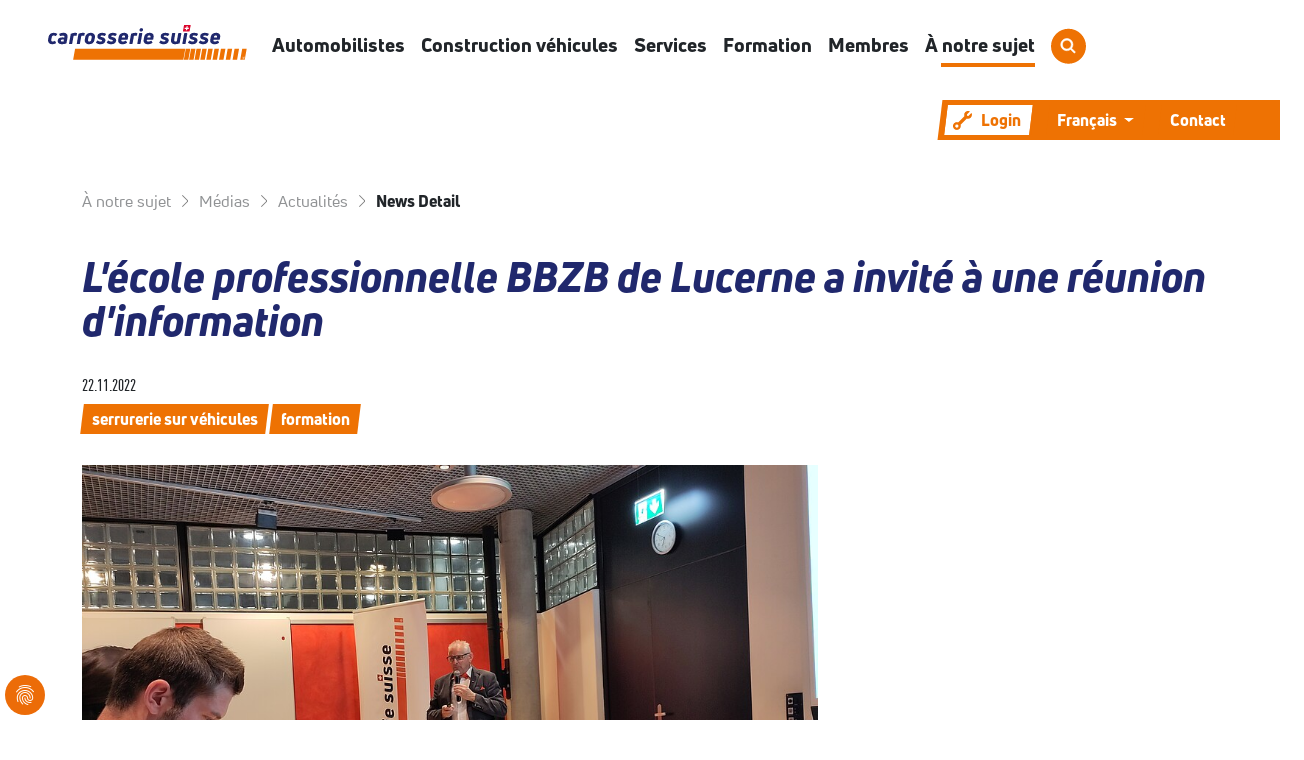

--- FILE ---
content_type: text/html; charset=utf-8
request_url: https://www.carrosseriesuisse.ch/fr/a-propos-de-nous/medias/actualites/news-detail/informationsanlass-an-der-bbzb-luzern
body_size: 24319
content:
<!DOCTYPE html>
<html lang="fr">
<head>

<meta charset="utf-8">
<!-- 
	Stämpfli Kommunikation
	www.staempfli.com

	This website is powered by TYPO3 - inspiring people to share!
	TYPO3 is a free open source Content Management Framework initially created by Kasper Skaarhoj and licensed under GNU/GPL.
	TYPO3 is copyright 1998-2026 of Kasper Skaarhoj. Extensions are copyright of their respective owners.
	Information and contribution at https://typo3.org/
-->


<link rel="icon" href="/_assets/0ab199b00917fde1a46d4eda3f94f8b8/Icons/favicon.svg" type="image/svg+xml">
<title>L&#039;école professionnelle BBZB de Lucerne a invité à une réunion d&#039;information: Carrosserie Suisse fr</title>
<meta name="generator" content="TYPO3 CMS">
<meta name="viewport" content="width=device-width, initial-scale=1">
<meta name="robots" content="index,follow">
<meta property="og:title" content="L&#039;école professionnelle BBZB de Lucerne a invité à une réunion d&#039;information">
<meta property="og:type" content="article">
<meta property="og:url" content="https://www.carrosseriesuisse.ch/fr/a-propos-de-nous/medias/actualites/news-detail/informationsanlass-an-der-bbzb-luzern">
<meta property="og:image" content="https://www.carrosseriesuisse.ch/fileadmin/_processed_/7/d/csm_IMG_20221121_185036_2ee3a27acc.jpg">
<meta property="og:image:width" content="1200">
<meta property="og:image:height" content="1380">
<meta property="og:image" content="https://www.carrosseriesuisse.ch/fileadmin/_processed_/d/c/csm_wer_wir_sind_5c1ffee1cd.jpg">
<meta name="twitter:card" content="summary">
<meta name="twitter:title" content="News Detail">
<meta name="twitter:image" content="https://www.carrosseriesuisse.ch/fileadmin/_processed_/d/c/csm_wer_wir_sind_5c1ffee1cd.jpg">
<meta name="apple-mobile-web-app-capable" content="no">

<link rel="stylesheet" href="/_assets/0bab676f1265c3b05447a029d6c09f1b/Frontend/lib/css/mmenu.css?1730875335" media="all">
<link rel="stylesheet" href="/typo3temp/assets/css/custom_3f2431165b7adb39a55fe96b22356d66.css?1765463186" media="all">
<link rel="stylesheet" href="/_assets/da037883643583719ff1c16a170c14d9/Css/shariff.complete.css?1743063751" media="all">
<link rel="stylesheet" href="/_assets/0bab676f1265c3b05447a029d6c09f1b/Frontend/lib/css/slick.min.css?1730875335" media="all">
<link rel="stylesheet" href="/_assets/0bab676f1265c3b05447a029d6c09f1b/Frontend/lib/css/slick-theme.min.css?1730875335" media="all">
<link rel="stylesheet" href="/_assets/319b3521f57dd805254b4810bdf131fa/Css/recordsonamap.css?1757574396" media="all">
<link rel="stylesheet" href="/_assets/f038457a108ded7ca0b077b63bfae195/Css/Main.min.css?1763116823" media="all">
<link rel="stylesheet" href="/_assets/f038457a108ded7ca0b077b63bfae195/Css/Additional.min.css?1763116823" media="all">
<link rel="stylesheet" href="/_assets/00e22ab14e4501399e61e6c755c4aa31/Css/jobs.css?1730972089" media="all">
<link rel="stylesheet" href="/_assets/b7400f46a4ad4a166ad5f41a9b8bdaba/css/dp_cookieconsent.css?1713701055" media="all">
<link rel="stylesheet" href="/typo3temp/assets/css/frontend_1bc428b826bea7741fc191c5fc936fe5.css?1765463186" media="all">


<script src="/_assets/0bab676f1265c3b05447a029d6c09f1b/Frontend/lib/js/jquery-3.6.0.min.js?1730875335"></script>
<script src="/_assets/0bab676f1265c3b05447a029d6c09f1b/Frontend/lib/js/mmenu.js?1730875335"></script>
<script src="/_assets/0bab676f1265c3b05447a029d6c09f1b/Frontend/lib/js/mmenu.polyfills.js?1730875335"></script>
<script src="/_assets/0bab676f1265c3b05447a029d6c09f1b/Frontend/lib/js/isotope.pkgd.js?1730875335"></script>
<script src="/_assets/0bab676f1265c3b05447a029d6c09f1b/Frontend/lib/js/slick.min.js?1730875335"></script>
<script src="/_assets/0bab676f1265c3b05447a029d6c09f1b/Frontend/lib/js/bootstrap.bundle.js?1730875335"></script>
<script src="/_assets/00e22ab14e4501399e61e6c755c4aa31/JavaScript/lib/sweetalert2.all.min.js?1730972089"></script>



<script data-ignore="1" data-cookieconsent="statistics" type="text/plain"></script>






<link rel="canonical" href="https://www.carrosseriesuisse.ch/fr/a-propos-de-nous/medias/actualites/news-detail/informationsanlass-an-der-bbzb-luzern"/>

<link rel="alternate" hreflang="de-CH" href="https://www.carrosseriesuisse.ch/de/ueber-uns/medien/news/news-detail/informationsanlass-an-der-bbzb-luzern"/>
<link rel="alternate" hreflang="fr-fr" href="https://www.carrosseriesuisse.ch/fr/a-propos-de-nous/medias/actualites/news-detail/informationsanlass-an-der-bbzb-luzern"/>
<link rel="alternate" hreflang="x-default" href="https://www.carrosseriesuisse.ch/de/ueber-uns/medien/news/news-detail/informationsanlass-an-der-bbzb-luzern"/>
</head>
<body  id="p43" class="default">


<div class="mm-page"> 
    

    



<header id="header" class="header">

    <div class="header__navigation d-print-none col row">
        <div class="header__navigation--container">
            <nav class="navbar navbar-expand-xl navbar-light" aria-label="navigation">
                <div class="container">
                    <div class="header__logo navbar-brand col">
                        

<div class="header__logo--image">
    <a class="logo" id="logo" title="Page d&#039;accueil" href="/fr/">
        <img id="header__logo--image-normal" title="Logo" alt="Logo" src="/_assets/0ab199b00917fde1a46d4eda3f94f8b8/Images/logo.svg" width="215" height="39" />
        <img id="header__logo--image-light" title="Logo" alt="Logo" src="/_assets/0ab199b00917fde1a46d4eda3f94f8b8/Images/logo.svg" width="215" height="39" />
    </a>
</div>


                    </div>

                    

<div class="collapse navbar-collapse col-10" id="navbarSupportedContent">
    <ul class="navbar-nav">
        
            <li class="nav-item dropdown">
                
                        <a class="nav-link first-level d-block h3 dropdown-toggle"
                           id="navbar-dropdown-link-19"
                           href="#"
                           target=""
                           title="Automobilistes"
                           role="button"
                           aria-expanded="false"
                           data-bs-toggle="dropdown"
                           data-bs-auto-close="outside"
                        >
                            Automobilistes
                        </a>

                        <ul class="dropdown-menu" aria-labelledby="navbar-dropdown-link-19">
                            <div class="row">
                                <div class="dropdown-title col-3">
                                    
                                            
                                                    <img src="/fileadmin/_processed_/2/c/csm_Bild_2022-01-31_100837_1eaa3085bd.png" width="400" height="301" alt="" title="Votre association de branche" />
                                                    
                                                        <span class="h3">Votre association de branche</span>
                                                    
                                                    
                                                        <p>Les membres de carrosserie suisse sont synonymes de qualité </p>
                                                    
                                                
                                        
                                </div>
                                <div class="col-9 row">
                                    <div class="subnavigation__grid" id="main-navigation-subnavigation-19">
                                        
                                            
                                                    
                                                            <div class="subnavigation__item">
                                                                <h3>Trouver une entreprise</h3>
                                                                <hr/>

                                                                <ul class="nav flex-column">
                                                                    
                                                                        <li class="nav-item">
                                                                            <a class="nav-link muted-60 third-level" href="/fr/automobilistes/annuaire-de-la-branche/trouver-une-entreprise-carrosserie-suisse" target="" title="Trouver une entreprise carrosserie suisse">Trouver une entreprise carrosserie suisse</a>
                                                                        </li>
                                                                    
                                                                        <li class="nav-item">
                                                                            <a class="nav-link muted-60 third-level" href="/fr/automobilistes/annuaire-de-la-branche/vue-densemble-des-prestations" target="" title="Vue d’ensemble des prestations">Vue d’ensemble des prestations</a>
                                                                        </li>
                                                                    
                                                                </ul>
                                                            </div>
                                                        
                                                
                                        
                                            
                                                    
                                                            <div class="subnavigation__item">
                                                                <h3>Assurance et droit</h3>
                                                                <hr/>

                                                                <ul class="nav flex-column">
                                                                    
                                                                        <li class="nav-item">
                                                                            <a class="nav-link muted-60 third-level" href="/fr/automobilistes/assurance-et-droit/accident-et-vehicule-de-remplacement" target="" title="Accident et véhicule de remplacement">Accident et véhicule de remplacement</a>
                                                                        </li>
                                                                    
                                                                        <li class="nav-item">
                                                                            <a class="nav-link muted-60 third-level" href="/fr/automobilistes/assurance-et-droit/assurance-et-garantie" target="" title="Assurance et garantie">Assurance et garantie</a>
                                                                        </li>
                                                                    
                                                                </ul>
                                                            </div>
                                                        
                                                
                                        
                                            
                                                    
                                                            <div class="subnavigation__item">
                                                                <h3>Bon à savoir sur le véhicule</h3>
                                                                <hr/>

                                                                <ul class="nav flex-column">
                                                                    
                                                                        <li class="nav-item">
                                                                            <a class="nav-link muted-60 third-level" href="/fr/automobilistes/bon-a-savoir-sur-le-vehicule/systemes-daide-a-la-conduite" target="" title="Systèmes d&#039;aide à la conduite">Systèmes d&#039;aide à la conduite</a>
                                                                        </li>
                                                                    
                                                                        <li class="nav-item">
                                                                            <a class="nav-link muted-60 third-level" href="/fr/automobilistes/bon-a-savoir-sur-le-vehicule/nettoyage-et-maintenance" target="" title="Nettoyage et maintenance">Nettoyage et maintenance</a>
                                                                        </li>
                                                                    
                                                                </ul>
                                                            </div>
                                                        
                                                
                                        
                                            
                                                    
                                                            <div class="subnavigation__item">
                                                                <h3>Eurogarant</h3>
                                                                <hr/>

                                                                <ul class="nav flex-column">
                                                                    
                                                                        <li class="nav-item">
                                                                            <a class="nav-link muted-60 third-level" href="/fr/automobilistes/eurogarant/entreprises-specialisees" target="" title="Entreprises spécialisées">Entreprises spécialisées</a>
                                                                        </li>
                                                                    
                                                                        <li class="nav-item">
                                                                            <a class="nav-link muted-60 third-level" href="/fr/automobilistes/eurogarant/vos-avantages-en-tant-que-cliente" target="" title="Vos avantages en tant que client(e)">Vos avantages en tant que client(e)</a>
                                                                        </li>
                                                                    
                                                                </ul>
                                                            </div>
                                                        
                                                
                                        
                                    </div>
                                </div>
                            </div>
                        </ul>
                    
            </li>
        
            <li class="nav-item dropdown">
                
                        <a class="nav-link first-level d-block h3 dropdown-toggle"
                           id="navbar-dropdown-link-35"
                           href="#"
                           target=""
                           title="Construction véhicules"
                           role="button"
                           aria-expanded="false"
                           data-bs-toggle="dropdown"
                           data-bs-auto-close="outside"
                        >
                            Construction véhicules
                        </a>

                        <ul class="dropdown-menu" aria-labelledby="navbar-dropdown-link-35">
                            <div class="row">
                                <div class="dropdown-title col-3">
                                    
                                            
                                                    <img src="/fileadmin/_processed_/e/1/csm_Fahrzeugbauer_1eba65ecce.jpg" width="400" height="301" alt="" title="Serruriers sur véhicules suisses" />
                                                    
                                                        <span class="h3">Serruriers sur véhicules suisses</span>
                                                    
                                                    
                                                        <p> Nous construisons des idées sur roues</p>
                                                    
                                                
                                        
                                </div>
                                <div class="col-9 row">
                                    <div class="subnavigation__grid" id="main-navigation-subnavigation-35">
                                        
                                            
                                                    
                                                            <div class="subnavigation__item">
                                                                <h3>Les constructeurs de vehicules suisses</h3>
                                                                <hr/>

                                                                <ul class="nav flex-column">
                                                                    
                                                                        <li class="nav-item">
                                                                            <a class="nav-link muted-60 third-level" href="/fr/construction-vehicules/les-serruriers-sur-vehicules-suisses" target="" title="Les serruriers sur véhicules suisses">Les serruriers sur véhicules suisses</a>
                                                                        </li>
                                                                    
                                                                        <li class="nav-item">
                                                                            <a class="nav-link muted-60 third-level" href="/fr/construction-vehicules/les-constructeurs-de-vehicules-suisses/notices-et-normes" target="" title="Notices et normes">Notices et normes</a>
                                                                        </li>
                                                                    
                                                                </ul>
                                                            </div>
                                                        
                                                
                                        
                                            
                                                    
                                                            <div class="subnavigation__item">
                                                                <h3>Nouvelles de la branche</h3>
                                                                <hr/>

                                                                <ul class="nav flex-column">
                                                                    
                                                                        <li class="nav-item">
                                                                            <a class="nav-link muted-60 third-level" href="/fr/construction-vehicules/news-serruriers-sur-vehicules" target="" title="News serruriers sur véhicules">News serruriers sur véhicules</a>
                                                                        </li>
                                                                    
                                                                        <li class="nav-item">
                                                                            <a class="nav-link muted-60 third-level" href="/fr/a-propos-de-nous/medias/newsletter" target="" title="Newsletter">Newsletter</a>
                                                                        </li>
                                                                    
                                                                        <li class="nav-item">
                                                                            <a class="nav-link muted-60 third-level" href="/fr/construction-vehicules/nouvelles-de-la-branche/bulletin" target="" title="Bulletin">Bulletin</a>
                                                                        </li>
                                                                    
                                                                </ul>
                                                            </div>
                                                        
                                                
                                        
                                            
                                                    
                                                            <div class="subnavigation__item">
                                                                <h3>transport.ch</h3>
                                                                <hr/>

                                                                <ul class="nav flex-column">
                                                                    
                                                                        <li class="nav-item">
                                                                            <a class="nav-link muted-60 third-level" href="/fr/construction-vehicules/transport-ch/informations-sur-le-salon" target="" title="Informations sur le salon">Informations sur le salon</a>
                                                                        </li>
                                                                    
                                                                        <li class="nav-item">
                                                                            <a class="nav-link muted-60 third-level" href="/fr/construction-vehicules/translate-to-franzoesisch-transport-ch/visitez-transportch-2025" target="" title="Visitez transport.ch 2025">Visitez transport.ch 2025</a>
                                                                        </li>
                                                                    
                                                                </ul>
                                                            </div>
                                                        
                                                
                                        
                                            
                                                    
                                                            <div class="subnavigation__item">
                                                                <h3>Trucker &amp; Country Festival</h3>
                                                                <hr/>

                                                                <ul class="nav flex-column">
                                                                    
                                                                        <li class="nav-item">
                                                                            <a class="nav-link muted-60 third-level" href="/fr/fahrzeugbau/trucker-country-festival1/tout-savoir-sur-le-festival" target="" title="Tout savoir sur le festival">Tout savoir sur le festival</a>
                                                                        </li>
                                                                    
                                                                        <li class="nav-item">
                                                                            <a class="nav-link muted-60 third-level" href="/fr/construction-vehicules/trucker-country-festival/informations-aux-visiteurs" target="" title="Informations aux visiteurs">Informations aux visiteurs</a>
                                                                        </li>
                                                                    
                                                                </ul>
                                                            </div>
                                                        
                                                
                                        
                                    </div>
                                </div>
                            </div>
                        </ul>
                    
            </li>
        
            <li class="nav-item dropdown">
                
                        <a class="nav-link first-level d-block h3 dropdown-toggle"
                           id="navbar-dropdown-link-18"
                           href="#"
                           target=""
                           title="Services"
                           role="button"
                           aria-expanded="false"
                           data-bs-toggle="dropdown"
                           data-bs-auto-close="outside"
                        >
                            Services
                        </a>

                        <ul class="dropdown-menu" aria-labelledby="navbar-dropdown-link-18">
                            <div class="row">
                                <div class="dropdown-title col-3">
                                    
                                            
                                                    <img src="/fileadmin/_processed_/d/e/csm__DSC5706_152dcb87f7.jpg" width="400" height="300" alt="" title="carrosserie suisse est là pour vous !" />
                                                    
                                                        <span class="h3">carrosserie suisse est là pour vous !</span>
                                                    
                                                    
                                                        <p>Pour vous seconder : nos larges prestations de services</p>
                                                    
                                                
                                        
                                </div>
                                <div class="col-9 row">
                                    <div class="subnavigation__grid" id="main-navigation-subnavigation-18">
                                        
                                            
                                                    
                                                            <div class="subnavigation__item">
                                                                <h3>Emplois</h3>
                                                                <hr/>

                                                                <ul class="nav flex-column">
                                                                    
                                                                        <li class="nav-item">
                                                                            <a class="nav-link muted-60 third-level" href="/fr/services/emplois/offres-demploi" target="" title="Offres d&#039;emploi">Offres d&#039;emploi</a>
                                                                        </li>
                                                                    
                                                                        <li class="nav-item">
                                                                            <a class="nav-link muted-60 third-level" href="/fr/services/emplois/saisir-une-nouvelle-offre" target="" title="Saisir une nouvelle offre">Saisir une nouvelle offre</a>
                                                                        </li>
                                                                    
                                                                </ul>
                                                            </div>
                                                        
                                                
                                        
                                            
                                                    
                                                            <div class="subnavigation__item">
                                                                <h3>Droit</h3>
                                                                <hr/>

                                                                <ul class="nav flex-column">
                                                                    
                                                                        <li class="nav-item">
                                                                            <a class="nav-link muted-60 third-level" href="/fr/services/droit/hotline-juridique" target="" title="Hotline juridique">Hotline juridique</a>
                                                                        </li>
                                                                    
                                                                        <li class="nav-item">
                                                                            <a class="nav-link muted-60 third-level" href="/fr/services/droit/consultation-juridique" target="" title="Consultation juridique">Consultation juridique</a>
                                                                        </li>
                                                                    
                                                                        <li class="nav-item">
                                                                            <a class="nav-link muted-60 third-level" href="/fr/services/droit/cct" target="" title="CCT">CCT</a>
                                                                        </li>
                                                                    
                                                                </ul>
                                                            </div>
                                                        
                                                
                                        
                                            
                                                    
                                                            <div class="subnavigation__item">
                                                                <h3>Sécurité au travail</h3>
                                                                <hr/>

                                                                <ul class="nav flex-column">
                                                                    
                                                                        <li class="nav-item">
                                                                            <a class="nav-link muted-60 third-level" href="/fr/services/securite-au-travail/solution-de-branche-sad" target="" title="Solution de branche SAD">Solution de branche SAD</a>
                                                                        </li>
                                                                    
                                                                        <li class="nav-item">
                                                                            <a class="nav-link muted-60 third-level" href="/fr/services/securite-au-travail/suva-et-ekas" target="" title="Suva et EKAS">Suva et EKAS</a>
                                                                        </li>
                                                                    
                                                                        <li class="nav-item">
                                                                            <a class="nav-link muted-60 third-level" href="/fr/services/securite-au-travail/haute-tension-et-marchandises-dangereuses" target="" title="Haute tension et marchandises dangereuses">Haute tension et marchandises dangereuses</a>
                                                                        </li>
                                                                    
                                                                        <li class="nav-item">
                                                                            <a class="nav-link muted-60 third-level" href="/fr/services/securite-au-travail/travailler-en-securite" target="" title="Travailler en sécurité">Travailler en sécurité</a>
                                                                        </li>
                                                                    
                                                                </ul>
                                                            </div>
                                                        
                                                
                                        
                                            
                                                    
                                                            <div class="subnavigation__item">
                                                                <h3>Protection de l&#039;environnement et recyclage</h3>
                                                                <hr/>

                                                                <ul class="nav flex-column">
                                                                    
                                                                        <li class="nav-item">
                                                                            <a class="nav-link muted-60 third-level" href="/fr/services/protection-de-lenvironnement-et-recyclage/manuel-pour-la-protection-de-lenvironnement" target="" title="Manuel pour la protection de l’environnement">Manuel pour la protection de l’environnement</a>
                                                                        </li>
                                                                    
                                                                        <li class="nav-item">
                                                                            <a class="nav-link muted-60 third-level" href="/fr/services/protection-de-lenvironnement-et-recyclage/manipulation-de-produits-chimiques" target="" title="Manipulation de produits chimiques">Manipulation de produits chimiques</a>
                                                                        </li>
                                                                    
                                                                        <li class="nav-item">
                                                                            <a class="nav-link muted-60 third-level" href="/fr/services/protection-de-lenvironnement-et-recyclage/elimination-des-dechets-et-recyclage" target="" title="Élimination des déchets et recyclage">Élimination des déchets et recyclage</a>
                                                                        </li>
                                                                    
                                                                        <li class="nav-item">
                                                                            <a class="nav-link muted-60 third-level" href="/fr/services/protection-de-lenvironnement-et-recyclage/translate-to-franzoesisch-green-car-repair" target="" title="green car repair">green car repair</a>
                                                                        </li>
                                                                    
                                                                        <li class="nav-item">
                                                                            <a class="nav-link muted-60 third-level" href="/fr/services/protection-de-lenvironnement-et-recyclage/net-zero-2050" target="" title="Net zéro 2050">Net zéro 2050</a>
                                                                        </li>
                                                                    
                                                                </ul>
                                                            </div>
                                                        
                                                
                                        
                                            
                                                    
                                                            <div class="subnavigation__item">
                                                                <h3>Atelier</h3>
                                                                <hr/>

                                                                <ul class="nav flex-column">
                                                                    
                                                                        <li class="nav-item">
                                                                            <a class="nav-link muted-60 third-level" href="/fr/services/atelier/swiss-repair-pedia" target="" title="swiss repair-pedia">swiss repair-pedia</a>
                                                                        </li>
                                                                    
                                                                        <li class="nav-item">
                                                                            <a class="nav-link muted-60 third-level" href="/fr/services/atelier/reparer-les-systemes-daide-a-la-conduite" target="" title="Réparer les systèmes d’aide à la conduite">Réparer les systèmes d’aide à la conduite</a>
                                                                        </li>
                                                                    
                                                                        <li class="nav-item">
                                                                            <a class="nav-link muted-60 third-level" href="/fr/services/atelier/reparation-de-pare-brise" target="" title="Réparation de pare-brise">Réparation de pare-brise</a>
                                                                        </li>
                                                                    
                                                                        <li class="nav-item">
                                                                            <a class="nav-link muted-60 third-level" href="/fr/services/atelier/valeurs-des-temps-de-travail" target="" title="Valeurs des temps de travail">Valeurs des temps de travail</a>
                                                                        </li>
                                                                    
                                                                        <li class="nav-item">
                                                                            <a class="nav-link muted-60 third-level" href="/fr/services/atelier/cession-de-creance" target="" title="Cession de créance">Cession de créance</a>
                                                                        </li>
                                                                    
                                                                </ul>
                                                            </div>
                                                        
                                                
                                        
                                            
                                                    
                                                            <div class="subnavigation__item">
                                                                <h3>Gestion d’entreprise</h3>
                                                                <hr/>

                                                                <ul class="nav flex-column">
                                                                    
                                                                        <li class="nav-item">
                                                                            <a class="nav-link muted-60 third-level" href="/fr/services/gestion-dentreprise/personnel" target="" title="Personnel">Personnel</a>
                                                                        </li>
                                                                    
                                                                        <li class="nav-item">
                                                                            <a class="nav-link muted-60 third-level" href="/fr/services/gestion-dentreprise/prevoyance" target="" title="Prévoyance">Prévoyance</a>
                                                                        </li>
                                                                    
                                                                        <li class="nav-item">
                                                                            <a class="nav-link muted-60 third-level" href="/fr/services/gestion-dentreprise/calculation" target="" title="Calculation">Calculation</a>
                                                                        </li>
                                                                    
                                                                        <li class="nav-item">
                                                                            <a class="nav-link muted-60 third-level" href="/fr/services/gestion-dentreprise/energie" target="" title="Énergie">Énergie</a>
                                                                        </li>
                                                                    
                                                                        <li class="nav-item">
                                                                            <a class="nav-link muted-60 third-level" href="/fr/services/gestion-dentreprise/vehicules-de-remplacement" target="" title="Parc véhicules et prestations">Parc véhicules et prestations</a>
                                                                        </li>
                                                                    
                                                                        <li class="nav-item">
                                                                            <a class="nav-link muted-60 third-level" href="/fr/services/gestion-dentreprise/ti-protection-des-donnees" target="" title="TI - Protection des données">TI - Protection des données</a>
                                                                        </li>
                                                                    
                                                                </ul>
                                                            </div>
                                                        
                                                
                                        
                                            
                                                    
                                                            <div class="subnavigation__item">
                                                                <h3>Prestations Marketing</h3>
                                                                <hr/>

                                                                <ul class="nav flex-column">
                                                                    
                                                                        <li class="nav-item">
                                                                            <a class="nav-link muted-60 third-level" href="/fr/services/prestations-marketing/logo-et-articles-de-marketing" target="" title="Logo et articles de marketing">Logo et articles de marketing</a>
                                                                        </li>
                                                                    
                                                                        <li class="nav-item">
                                                                            <a class="nav-link muted-60 third-level" href="/fr/services/prestations-marketing/publicite" target="" title="Publicité">Publicité</a>
                                                                        </li>
                                                                    
                                                                </ul>
                                                            </div>
                                                        
                                                
                                        
                                    </div>
                                </div>
                            </div>
                        </ul>
                    
            </li>
        
            <li class="nav-item dropdown">
                
                        <a class="nav-link first-level d-block h3 dropdown-toggle"
                           id="navbar-dropdown-link-17"
                           href="#"
                           target=""
                           title="Formation"
                           role="button"
                           aria-expanded="false"
                           data-bs-toggle="dropdown"
                           data-bs-auto-close="outside"
                        >
                            Formation
                        </a>

                        <ul class="dropdown-menu" aria-labelledby="navbar-dropdown-link-17">
                            <div class="row">
                                <div class="dropdown-title col-3">
                                    
                                            
                                                    <img src="/fileadmin/_processed_/6/7/csm_Carrosserielackierer_BildinSeite_Standart_Liste_1100x550px_f1f71c3a0d.jpg" width="400" height="301" alt="" title="Notre offre de formation spécifique à la branche " />
                                                    
                                                        <span class="h3">Notre offre de formation spécifique à la branche </span>
                                                    
                                                    
                                                        <p>Investissez aujourd’hui pour bénéficier de votre avenir !</p>
                                                    
                                                
                                        
                                </div>
                                <div class="col-9 row">
                                    <div class="subnavigation__grid" id="main-navigation-subnavigation-17">
                                        
                                            
                                                    
                                                            <div class="subnavigation__item">
                                                                <h3>Formation initiale</h3>
                                                                <hr/>

                                                                <ul class="nav flex-column">
                                                                    
                                                                        <li class="nav-item">
                                                                            <a class="nav-link muted-60 third-level" href="/fr/formation/formation-initiale/informations-et-moyens-auxiliaires" target="" title="Informations et moyens auxiliaires">Informations et moyens auxiliaires</a>
                                                                        </li>
                                                                    
                                                                        <li class="nav-item">
                                                                            <a class="nav-link muted-60 third-level" href="/fr/formation/formation-initiale/carrossiere-peintre-/-carrossier-peintre-cfc" target="" title="Carrossière-peintre / carrossier-peintre CFC">Carrossière-peintre / carrossier-peintre CFC</a>
                                                                        </li>
                                                                    
                                                                        <li class="nav-item">
                                                                            <a class="nav-link muted-60 third-level" href="/fr/formation/formation-initiale/carrossiere-toliere-/-carrossier-tolier-cfc" target="" title="Carrossière-tôlière / carrossier-tôlier CFC">Carrossière-tôlière / carrossier-tôlier CFC</a>
                                                                        </li>
                                                                    
                                                                        <li class="nav-item">
                                                                            <a class="nav-link muted-60 third-level" href="/fr/formation/formation-initiale/serruriere-sur-vehicules-/-serrurier-sur-vehicules-cfc" target="" title="Serrurière sur véhicules / serrurier sur véhicules CFC">Serrurière sur véhicules / serrurier sur véhicules CFC</a>
                                                                        </li>
                                                                    
                                                                        <li class="nav-item">
                                                                            <a class="nav-link muted-60 third-level" href="/fr/formation/formation-initiale/carrossiere-reparatrice-/-carrossier-reparateur-cfc" target="" title="Carrossière-réparatrice / carrossier-réparateur CFC">Carrossière-réparatrice / carrossier-réparateur CFC</a>
                                                                        </li>
                                                                    
                                                                        <li class="nav-item">
                                                                            <a class="nav-link muted-60 third-level" href="/fr/formation/formation-initiale/assistante-vernisseuse-/-assistant-vernisseur-afp" target="" title="Assistante vernisseuse / assistant vernisseur AFP">Assistante vernisseuse / assistant vernisseur AFP</a>
                                                                        </li>
                                                                    
                                                                </ul>
                                                            </div>
                                                        
                                                
                                        
                                            
                                                    
                                                            <div class="subnavigation__item">
                                                                <h3>Marketing de formation</h3>
                                                                <hr/>

                                                                <ul class="nav flex-column">
                                                                    
                                                                        <li class="nav-item">
                                                                            <a class="nav-link muted-60 third-level" href="/fr/formation/marketing-de-formation/stage-en-entreprise" target="" title="Stage en entreprise">Stage en entreprise</a>
                                                                        </li>
                                                                    
                                                                        <li class="nav-item">
                                                                            <a class="nav-link muted-60 third-level" href="/fr/formation/marketing-de-formation/proposer-une-place-dapprentissage-en-mettant-les-atouts-de-son-cote" target="" title="Promotion des places d&#039;apprentissage">Promotion des places d&#039;apprentissage</a>
                                                                        </li>
                                                                    
                                                                        <li class="nav-item">
                                                                            <a class="nav-link muted-60 third-level" href="/fr/formation/marketing-de-formation/materiel-dexposition" target="" title="Matériel d&#039;exposition">Matériel d&#039;exposition</a>
                                                                        </li>
                                                                    
                                                                        <li class="nav-item">
                                                                            <a class="nav-link muted-60 third-level" href="/fr/formation/marketing-de-formation/materiel-de-marketing-numerique" target="" title="Matériel de marketing numérique">Matériel de marketing numérique</a>
                                                                        </li>
                                                                    
                                                                        <li class="nav-item">
                                                                            <a class="nav-link muted-60 third-level" href="/fr/formation/marketing-de-formation/journee-futur-en-tous-genres" target="" title="Journée Futur en tous genres">Journée Futur en tous genres</a>
                                                                        </li>
                                                                    
                                                                        <li class="nav-item">
                                                                            <a class="nav-link muted-60 third-level" href="/fr/formation/marketing-de-formation/course-de-caisses-a-savon" target="" title="Course de caisses à savon">Course de caisses à savon</a>
                                                                        </li>
                                                                    
                                                                </ul>
                                                            </div>
                                                        
                                                
                                        
                                            
                                                    
                                                            <div class="subnavigation__item">
                                                                <h3>Formation continue</h3>
                                                                <hr/>

                                                                <ul class="nav flex-column">
                                                                    
                                                                        <li class="nav-item">
                                                                            <a class="nav-link muted-60 third-level" href="/fr/formation/formation-continue/faire-carriere-dans-la-branche" target="" title="Faire carrière dans la branche">Faire carrière dans la branche</a>
                                                                        </li>
                                                                    
                                                                        <li class="nav-item">
                                                                            <a class="nav-link muted-60 third-level" href="/fr/formation/formation-continue/professionnelle-de-la-carrosserie" target="" title="Professionnel(le) de la carrosserie">Professionnel(le) de la carrosserie</a>
                                                                        </li>
                                                                    
                                                                        <li class="nav-item">
                                                                            <a class="nav-link muted-60 third-level" href="/fr/formation/formation-continue/coordinateur/coordinatrice-datelier" target="" title="Coordinateur/coordinatrice d’atelier">Coordinateur/coordinatrice d’atelier</a>
                                                                        </li>
                                                                    
                                                                        <li class="nav-item">
                                                                            <a class="nav-link muted-60 third-level" href="/fr/formation/formation-continue/debosseleuse/debosseleur" target="" title="Débosseleuse/débosseleur (ABOL)">Débosseleuse/débosseleur (ABOL)</a>
                                                                        </li>
                                                                    
                                                                        <li class="nav-item">
                                                                            <a class="nav-link muted-60 third-level" href="/fr/formation/formation-continue/restaurateur/restauratrice-dautomobiles" target="" title="Restaurateur/restauratrice d’automobiles">Restaurateur/restauratrice d’automobiles</a>
                                                                        </li>
                                                                    
                                                                        <li class="nav-item">
                                                                            <a class="nav-link muted-60 third-level" href="/fr/formation/formation-continue/cheffe-datelier-de-carrosserie" target="" title="Chef(fe) d’atelier de carrosserie">Chef(fe) d’atelier de carrosserie</a>
                                                                        </li>
                                                                    
                                                                        <li class="nav-item">
                                                                            <a class="nav-link muted-60 third-level" href="/fr/formation/formation-continue/cheffe-dexploitation-diplomee" target="" title="Chef(fe) d’exploitation diplômé(e)">Chef(fe) d’exploitation diplômé(e)</a>
                                                                        </li>
                                                                    
                                                                </ul>
                                                            </div>
                                                        
                                                
                                        
                                            
                                                    
                                                            <div class="subnavigation__item">
                                                                <h3>Plateforme des cours</h3>
                                                                <hr/>

                                                                <ul class="nav flex-column">
                                                                    
                                                                        <li class="nav-item">
                                                                            <a class="nav-link muted-60 third-level" href="https://events.carrosseriesuisse.ch/index.php?token=JBRwgIVpoRH3I6MxcTK77AOJ/OiHzTEOldQWUeqJRbxG/nvnZEEpjmJIfhZ2BmWFElA51NaQZ6XErOoJNU/cLFE=" target="_blank" title="Vue d&#039;ensemble de l&#039;offre de cours">Vue d&#039;ensemble de l&#039;offre de cours</a>
                                                                        </li>
                                                                    
                                                                </ul>
                                                            </div>
                                                        
                                                
                                        
                                            
                                                    
                                                            <div class="subnavigation__item">
                                                                <h3>TOP Entreprise formatrice</h3>
                                                                <hr/>

                                                                <ul class="nav flex-column">
                                                                    
                                                                        <li class="nav-item">
                                                                            <a class="nav-link muted-60 third-level" href="/fr/formation/top-entreprise-formatrice/des-apprenants-motives-avec-tef" target="" title="Des apprenants motivés avec TEF">Des apprenants motivés avec TEF</a>
                                                                        </li>
                                                                    
                                                                        <li class="nav-item">
                                                                            <a class="nav-link muted-60 third-level" href="/fr/formation/top-entreprise-formatrice/sinscrire-a-des-cours" target="" title="S’inscrire à des cours">S’inscrire à des cours</a>
                                                                        </li>
                                                                    
                                                                </ul>
                                                            </div>
                                                        
                                                
                                        
                                            
                                                    
                                                            <div class="subnavigation__item">
                                                                <h3>Championnats</h3>
                                                                <hr/>

                                                                <ul class="nav flex-column">
                                                                    
                                                                        <li class="nav-item">
                                                                            <a class="nav-link muted-60 third-level" href="/fr/formation/championnats/criteres-de-participation" target="" title="Critères de participation">Critères de participation</a>
                                                                        </li>
                                                                    
                                                                        <li class="nav-item">
                                                                            <a class="nav-link muted-60 third-level" href="/fr/formation/championnats/championnats-regionaux" target="" title="Championnats régionaux">Championnats régionaux</a>
                                                                        </li>
                                                                    
                                                                        <li class="nav-item">
                                                                            <a class="nav-link muted-60 third-level" href="/fr/formation/championnats/swissskills" target="" title="SwissSkills">SwissSkills</a>
                                                                        </li>
                                                                    
                                                                        <li class="nav-item">
                                                                            <a class="nav-link muted-60 third-level" href="/fr/formation/championnats/worldskills" target="" title="WorldSkills">WorldSkills</a>
                                                                        </li>
                                                                    
                                                                        <li class="nav-item">
                                                                            <a class="nav-link muted-60 third-level" href="/fr/formation/championnats/champions-club" target="" title="Champions-Club">Champions-Club</a>
                                                                        </li>
                                                                    
                                                                </ul>
                                                            </div>
                                                        
                                                
                                        
                                    </div>
                                </div>
                            </div>
                        </ul>
                    
            </li>
        
            <li class="nav-item dropdown">
                
                        <a class="nav-link first-level d-block h3 dropdown-toggle"
                           id="navbar-dropdown-link-4"
                           href="#"
                           target=""
                           title="Membres"
                           role="button"
                           aria-expanded="false"
                           data-bs-toggle="dropdown"
                           data-bs-auto-close="outside"
                        >
                            Membres
                        </a>

                        <ul class="dropdown-menu" aria-labelledby="navbar-dropdown-link-4">
                            <div class="row">
                                <div class="dropdown-title col-3">
                                    
                                            
                                                    <img src="/fileadmin/_processed_/6/6/csm_Eugster_thal_ac8e04e1e5.jpg" width="400" height="301" alt="" title="Au bénéfice des membres" />
                                                    
                                                        <span class="h3">Au bénéfice des membres</span>
                                                    
                                                    
                                                        <p>Être membre de l&#039;association professionnelle – un avantage à tous les coups !</p>
                                                    
                                                
                                        
                                </div>
                                <div class="col-9 row">
                                    <div class="subnavigation__grid" id="main-navigation-subnavigation-4">
                                        
                                            
                                                    
                                                            <div class="subnavigation__item">
                                                                <h3>Affiliation</h3>
                                                                <hr/>

                                                                <ul class="nav flex-column">
                                                                    
                                                                        <li class="nav-item">
                                                                            <a class="nav-link muted-60 third-level" href="/fr/membres/affiliation/adherer-a-carrosserie-suisse" target="" title="Adhérer à carrosserie suisse">Adhérer à carrosserie suisse</a>
                                                                        </li>
                                                                    
                                                                        <li class="nav-item">
                                                                            <a class="nav-link muted-60 third-level" href="/fr/membres/affiliation/avantages-pour-les-membres-de-carrosserie-suisse" target="" title="Avantages pour les membres de carrosserie suisse">Avantages pour les membres de carrosserie suisse</a>
                                                                        </li>
                                                                    
                                                                        <li class="nav-item">
                                                                            <a class="nav-link muted-60 third-level" href="/fr/a-propos-de-nous/organisation/partenaires/translate-to-franzoesisch-befreundete-mitglieder" target="" title="Membres amis">Membres amis</a>
                                                                        </li>
                                                                    
                                                                        <li class="nav-item">
                                                                            <a class="nav-link muted-60 third-level" href="/fr/membres/affiliation/eurogarant" target="" title="Eurogarant">Eurogarant</a>
                                                                        </li>
                                                                    
                                                                        <li class="nav-item">
                                                                            <a class="nav-link muted-60 third-level" href="/fr/a-propos-de-nous/organisation/partenaires/vfcb" target="" title="VFCB">VFCB</a>
                                                                        </li>
                                                                    
                                                                        <li class="nav-item">
                                                                            <a class="nav-link muted-60 third-level" href="/fr/formation/top-entreprise-formatrice/des-apprenants-motives-avec-tef" target="" title="TOP entreprise formatrice">TOP entreprise formatrice</a>
                                                                        </li>
                                                                    
                                                                </ul>
                                                            </div>
                                                        
                                                
                                        
                                            
                                                    
                                                            <div class="subnavigation__item">
                                                                <h3>Sections</h3>
                                                                <hr/>

                                                                <ul class="nav flex-column">
                                                                    
                                                                        <li class="nav-item">
                                                                            <a class="nav-link muted-60 third-level" href="/fr/membres/sections/argovie" target="" title="Argovie">Argovie</a>
                                                                        </li>
                                                                    
                                                                        <li class="nav-item">
                                                                            <a class="nav-link muted-60 third-level" href="/fr/membres/sections/berne-mittelland" target="" title="Berne Mittelland">Berne Mittelland</a>
                                                                        </li>
                                                                    
                                                                        <li class="nav-item">
                                                                            <a class="nav-link muted-60 third-level" href="/fr/membres/sections/fribourg" target="" title="Fribourg">Fribourg</a>
                                                                        </li>
                                                                    
                                                                        <li class="nav-item">
                                                                            <a class="nav-link muted-60 third-level" href="/fr/membres/sections/grisons" target="" title="Grisons">Grisons</a>
                                                                        </li>
                                                                    
                                                                        <li class="nav-item">
                                                                            <a class="nav-link muted-60 third-level" href="/fr/membres/sections/neuchatel" target="" title="Neuchâtel">Neuchâtel</a>
                                                                        </li>
                                                                    
                                                                        <li class="nav-item">
                                                                            <a class="nav-link muted-60 third-level" href="/fr/membres/sections/suisse-du-nord-ouest" target="" title="Suisse du nord-ouest">Suisse du nord-ouest</a>
                                                                        </li>
                                                                    
                                                                        <li class="nav-item">
                                                                            <a class="nav-link muted-60 third-level" href="/fr/membres/sections/suisse-orientale" target="" title="Suisse orientale">Suisse orientale</a>
                                                                        </li>
                                                                    
                                                                        <li class="nav-item">
                                                                            <a class="nav-link muted-60 third-level" href="/fr/membres/sections/tessin" target="" title="Tessin">Tessin</a>
                                                                        </li>
                                                                    
                                                                        <li class="nav-item">
                                                                            <a class="nav-link muted-60 third-level" href="/fr/membres/sections/valais" target="" title="Valais">Valais</a>
                                                                        </li>
                                                                    
                                                                        <li class="nav-item">
                                                                            <a class="nav-link muted-60 third-level" href="/fr/membres/sections/vaud" target="" title="Vaud">Vaud</a>
                                                                        </li>
                                                                    
                                                                        <li class="nav-item">
                                                                            <a class="nav-link muted-60 third-level" href="/fr/membres/sections/suisse-centrale" target="" title="Suisse centrale">Suisse centrale</a>
                                                                        </li>
                                                                    
                                                                        <li class="nav-item">
                                                                            <a class="nav-link muted-60 third-level" href="/fr/membres/sections/zurich" target="" title="Zurich">Zurich</a>
                                                                        </li>
                                                                    
                                                                </ul>
                                                            </div>
                                                        
                                                
                                        
                                            
                                                    
                                                            <div class="subnavigation__item">
                                                                <h3>Liste des membres</h3>
                                                                <hr/>

                                                                <ul class="nav flex-column">
                                                                    
                                                                        <li class="nav-item">
                                                                            <a class="nav-link muted-60 third-level" href="/fr/automobilistes/annuaire-de-la-branche/trouver-une-entreprise-carrosserie-suisse" target="" title="Trouver des entreprises membres">Trouver des entreprises membres</a>
                                                                        </li>
                                                                    
                                                                </ul>
                                                            </div>
                                                        
                                                
                                        
                                    </div>
                                </div>
                            </div>
                        </ul>
                    
            </li>
        
            <li class="nav-item dropdown">
                
                        <a class="nav-link first-level d-block h3 active dropdown-toggle"
                           id="navbar-dropdown-link-20"
                           href="#"
                           target=""
                           title="À notre sujet"
                           role="button"
                           aria-expanded="false"
                           data-bs-toggle="dropdown"
                           data-bs-auto-close="outside"
                        >
                            À notre sujet
                        </a>

                        <ul class="dropdown-menu" aria-labelledby="navbar-dropdown-link-20">
                            <div class="row">
                                <div class="dropdown-title col-3">
                                    
                                            
                                                    <img src="/fileadmin/_processed_/d/c/csm_wer_wir_sind_15877aef5b.jpg" width="400" height="300" alt="" title="carrosserie suisse – votre association professionnelle" />
                                                    
                                                        <span class="h3">carrosserie suisse – votre association professionnelle</span>
                                                    
                                                    
                                                        <p>Nous sommes là pour vous</p>
                                                    
                                                
                                        
                                </div>
                                <div class="col-9 row">
                                    <div class="subnavigation__grid" id="main-navigation-subnavigation-20">
                                        
                                            
                                                    
                                                            <div class="subnavigation__item">
                                                                <h3>Portrait</h3>
                                                                <hr/>

                                                                <ul class="nav flex-column">
                                                                    
                                                                        <li class="nav-item">
                                                                            <a class="nav-link muted-60 third-level" href="/fr/a-propos-de-nous/portrait/qui-sommes-nous" target="" title="Qui sommes-nous?">Qui sommes-nous?</a>
                                                                        </li>
                                                                    
                                                                        <li class="nav-item">
                                                                            <a class="nav-link muted-60 third-level" href="/fr/a-propos-de-nous/portrait/translate-to-franzoesisch-leitbild" target="" title="Lignes directrices">Lignes directrices</a>
                                                                        </li>
                                                                    
                                                                        <li class="nav-item">
                                                                            <a class="nav-link muted-60 third-level" href="/fr/a-propos-de-nous/portrait/translate-to-franzoesisch-branchenloesungen" target="" title="Solutions de la branche">Solutions de la branche</a>
                                                                        </li>
                                                                    
                                                                        <li class="nav-item">
                                                                            <a class="nav-link muted-60 third-level" href="/fr/a-propos-de-nous/portrait/translate-to-franzoesisch-label-und-zertifizierungen" target="" title="Labels et certifications">Labels et certifications</a>
                                                                        </li>
                                                                    
                                                                </ul>
                                                            </div>
                                                        
                                                
                                        
                                            
                                                    
                                                            <div class="subnavigation__item">
                                                                <h3>Organisation</h3>
                                                                <hr/>

                                                                <ul class="nav flex-column">
                                                                    
                                                                        <li class="nav-item">
                                                                            <a class="nav-link muted-60 third-level" href="/fr/a-propos-de-nous/organisation/assemblee-des-delegues" target="" title="Assemblée des délégués">Assemblée des délégués</a>
                                                                        </li>
                                                                    
                                                                        <li class="nav-item">
                                                                            <a class="nav-link muted-60 third-level" href="/fr/a-propos-de-nous/organisation/conseil-central" target="" title="Comité central">Comité central</a>
                                                                        </li>
                                                                    
                                                                        <li class="nav-item">
                                                                            <a class="nav-link muted-60 third-level" href="/fr/a-propos-de-nous/organisation/la-direction" target="" title="Direction">Direction</a>
                                                                        </li>
                                                                    
                                                                        <li class="nav-item">
                                                                            <a class="nav-link muted-60 third-level" href="/fr/a-propos-de-nous/organisation/commissions" target="" title="Commissions">Commissions</a>
                                                                        </li>
                                                                    
                                                                        <li class="nav-item">
                                                                            <a class="nav-link muted-60 third-level" href="/fr/a-propos-de-nous/organisation/partenaires" target="" title="Partenaires">Partenaires</a>
                                                                        </li>
                                                                    
                                                                </ul>
                                                            </div>
                                                        
                                                
                                        
                                            
                                                    
                                                            <div class="subnavigation__item">
                                                                <h3>Médias</h3>
                                                                <hr/>

                                                                <ul class="nav flex-column">
                                                                    
                                                                        <li class="nav-item">
                                                                            <a class="nav-link muted-60 third-level" href="/fr/a-propos-de-nous/medias/actualites" target="" title="Actualités">Actualités</a>
                                                                        </li>
                                                                    
                                                                        <li class="nav-item">
                                                                            <a class="nav-link muted-60 third-level" href="/fr/a-propos-de-nous/medias/agenda" target="" title="Agenda">Agenda</a>
                                                                        </li>
                                                                    
                                                                        <li class="nav-item">
                                                                            <a class="nav-link muted-60 third-level" href="/fr/a-propos-de-nous/medias/revue-specialisee-carrossier" target="" title="Revue spécialisée Carrossier">Revue spécialisée Carrossier</a>
                                                                        </li>
                                                                    
                                                                        <li class="nav-item">
                                                                            <a class="nav-link muted-60 third-level" href="/fr/a-propos-de-nous/medias/newsletter" target="" title="Newsletter">Newsletter</a>
                                                                        </li>
                                                                    
                                                                        <li class="nav-item">
                                                                            <a class="nav-link muted-60 third-level" href="/fr/a-propos-de-nous/medias/coin-medias" target="" title="Coin médias">Coin médias</a>
                                                                        </li>
                                                                    
                                                                </ul>
                                                            </div>
                                                        
                                                
                                        
                                            
                                                    
                                                            <div class="subnavigation__item">
                                                                <h3>Siège administratif</h3>
                                                                <hr/>

                                                                <ul class="nav flex-column">
                                                                    
                                                                        <li class="nav-item">
                                                                            <a class="nav-link muted-60 third-level" href="/fr/ueber-uns/geschaeftsstelle/lequipe-du-secretariat" target="" title="L&#039;équipe du Secrétariat">L&#039;équipe du Secrétariat</a>
                                                                        </li>
                                                                    
                                                                        <li class="nav-item">
                                                                            <a class="nav-link muted-60 third-level" href="/fr/ueber-uns/geschaeftsstelle/contact" target="" title="Contact">Contact</a>
                                                                        </li>
                                                                    
                                                                        <li class="nav-item">
                                                                            <a class="nav-link muted-60 third-level" href="/fr/ueber-uns/geschaeftsstelle/emplois" target="" title="Emplois">Emplois</a>
                                                                        </li>
                                                                    
                                                                </ul>
                                                            </div>
                                                        
                                                
                                        
                                    </div>
                                </div>
                            </div>
                        </ul>
                    
            </li>
        
        <li class="nav-item">
            
                <div class="nav-link h3 d-none d-lg-block" id="quickAccess__search">
                    <svg width="35" height="36" viewBox="0 0 35 36" fill="none"><circle cx="17.5" cy="18.25" r="17.5" fill="currentColor"/><path d="M24.0162 23.5886L24.0162 23.5885L24.0132 23.5855L20.691 20.2633C21.5852 19.0827 22.02 17.6138 21.9086 16.1317C21.7916 14.5742 21.0804 13.1212 19.9221 12.0733C18.7639 11.0255 17.2471 10.4629 15.6857 10.5019C14.1243 10.5409 12.6376 11.1786 11.5331 12.2831C10.4286 13.3876 9.79094 14.8743 9.7519 16.4357C9.71286 17.9971 10.2755 19.5139 11.3233 20.6721C12.3712 21.8304 13.8242 22.5416 15.3817 22.6586C16.8638 22.77 18.3327 22.3352 19.5133 21.441L22.8355 24.7632L22.8354 24.7632L22.8386 24.7662C22.9956 24.9179 23.206 25.0019 23.4244 25C23.6428 24.9981 23.8516 24.9105 24.0061 24.7561C24.1605 24.6016 24.2481 24.3928 24.25 24.1744C24.2519 23.956 24.1679 23.7456 24.0162 23.5886ZM15.8469 21.01C14.9742 21.01 14.1212 20.7512 13.3956 20.2663C12.6699 19.7815 12.1043 19.0923 11.7703 18.2859C11.4363 17.4796 11.3489 16.5923 11.5192 15.7363C11.6894 14.8803 12.1097 14.094 12.7269 13.4769C13.344 12.8597 14.1303 12.4394 14.9863 12.2692C15.8423 12.0989 16.7296 12.1863 17.5359 12.5203C18.3423 12.8543 19.0315 13.4199 19.5163 14.1456C20.0012 14.8712 20.26 15.7242 20.26 16.5969C20.2587 17.7669 19.7933 18.8887 18.966 19.716C18.1387 20.5433 17.0169 21.0087 15.8469 21.01Z" fill="white" stroke="white" stroke-width="0.5"/></svg>
                </div>
            
        </li>
    </ul>
</div>


                </div>
            </nav>
            <nav id="header__navigation--mobile" aria-label="navigation-mobile">
                
    <ul>
        
            <li class="">
                
                        <span>Automobilistes</span>
                        <ul>
                            
                                
                                    <li>
                                        
                                                <span>Trouver une entreprise</span>
                                                <ul>
                                                    
                                                        
                                                            <li>
                                                                <a class=""
                                                                   href="/fr/automobilistes/annuaire-de-la-branche/trouver-une-entreprise-carrosserie-suisse"
                                                                   target=""
                                                                   title="Trouver une entreprise carrosserie suisse"
                                                                >
                                                                    Trouver une entreprise carrosserie suisse
                                                                </a>
                                                            </li>
                                                        
                                                    
                                                        
                                                            <li>
                                                                <a class=""
                                                                   href="/fr/automobilistes/annuaire-de-la-branche/vue-densemble-des-prestations"
                                                                   target=""
                                                                   title="Vue d’ensemble des prestations"
                                                                >
                                                                    Vue d’ensemble des prestations
                                                                </a>
                                                            </li>
                                                        
                                                    
                                                </ul>
                                            
                                    </li>
                                
                            
                                
                                    <li>
                                        
                                                <span>Assurance et droit</span>
                                                <ul>
                                                    
                                                        
                                                            <li>
                                                                <a class=""
                                                                   href="/fr/automobilistes/assurance-et-droit/accident-et-vehicule-de-remplacement"
                                                                   target=""
                                                                   title="Accident et véhicule de remplacement"
                                                                >
                                                                    Accident et véhicule de remplacement
                                                                </a>
                                                            </li>
                                                        
                                                    
                                                        
                                                            <li>
                                                                <a class=""
                                                                   href="/fr/automobilistes/assurance-et-droit/assurance-et-garantie"
                                                                   target=""
                                                                   title="Assurance et garantie"
                                                                >
                                                                    Assurance et garantie
                                                                </a>
                                                            </li>
                                                        
                                                    
                                                </ul>
                                            
                                    </li>
                                
                            
                                
                                    <li>
                                        
                                                <span>Bon à savoir sur le véhicule</span>
                                                <ul>
                                                    
                                                        
                                                            <li>
                                                                <a class=""
                                                                   href="/fr/automobilistes/bon-a-savoir-sur-le-vehicule/systemes-daide-a-la-conduite"
                                                                   target=""
                                                                   title="Systèmes d&#039;aide à la conduite"
                                                                >
                                                                    Systèmes d&#039;aide à la conduite
                                                                </a>
                                                            </li>
                                                        
                                                    
                                                        
                                                            <li>
                                                                <a class=""
                                                                   href="/fr/automobilistes/bon-a-savoir-sur-le-vehicule/nettoyage-et-maintenance"
                                                                   target=""
                                                                   title="Nettoyage et maintenance"
                                                                >
                                                                    Nettoyage et maintenance
                                                                </a>
                                                            </li>
                                                        
                                                    
                                                </ul>
                                            
                                    </li>
                                
                            
                                
                                    <li>
                                        
                                                <span>Eurogarant</span>
                                                <ul>
                                                    
                                                        
                                                            <li>
                                                                <a class=""
                                                                   href="/fr/automobilistes/eurogarant/entreprises-specialisees"
                                                                   target=""
                                                                   title="Entreprises spécialisées"
                                                                >
                                                                    Entreprises spécialisées
                                                                </a>
                                                            </li>
                                                        
                                                    
                                                        
                                                            <li>
                                                                <a class=""
                                                                   href="/fr/automobilistes/eurogarant/vos-avantages-en-tant-que-cliente"
                                                                   target=""
                                                                   title="Vos avantages en tant que client(e)"
                                                                >
                                                                    Vos avantages en tant que client(e)
                                                                </a>
                                                            </li>
                                                        
                                                    
                                                </ul>
                                            
                                    </li>
                                
                            
                        </ul>
                    
            </li>
        
            <li class="">
                
                        <span>Construction véhicules</span>
                        <ul>
                            
                                
                                    <li>
                                        
                                                <span>Les constructeurs de vehicules suisses</span>
                                                <ul>
                                                    
                                                        
                                                            <li>
                                                                <a class=""
                                                                   href="/fr/construction-vehicules/les-serruriers-sur-vehicules-suisses"
                                                                   target=""
                                                                   title="Les serruriers sur véhicules suisses"
                                                                >
                                                                    Les serruriers sur véhicules suisses
                                                                </a>
                                                            </li>
                                                        
                                                    
                                                        
                                                            <li>
                                                                <a class=""
                                                                   href="/fr/construction-vehicules/les-constructeurs-de-vehicules-suisses/notices-et-normes"
                                                                   target=""
                                                                   title="Notices et normes"
                                                                >
                                                                    Notices et normes
                                                                </a>
                                                            </li>
                                                        
                                                    
                                                </ul>
                                            
                                    </li>
                                
                            
                                
                                    <li>
                                        
                                                <span>Nouvelles de la branche</span>
                                                <ul>
                                                    
                                                        
                                                            <li>
                                                                <a class=""
                                                                   href="/fr/construction-vehicules/news-serruriers-sur-vehicules"
                                                                   target=""
                                                                   title="News serruriers sur véhicules"
                                                                >
                                                                    News serruriers sur véhicules
                                                                </a>
                                                            </li>
                                                        
                                                    
                                                        
                                                            <li>
                                                                <a class=""
                                                                   href="/fr/a-propos-de-nous/medias/newsletter"
                                                                   target=""
                                                                   title="Newsletter"
                                                                >
                                                                    Newsletter
                                                                </a>
                                                            </li>
                                                        
                                                    
                                                        
                                                            <li>
                                                                <a class=""
                                                                   href="/fr/construction-vehicules/nouvelles-de-la-branche/bulletin"
                                                                   target=""
                                                                   title="Bulletin"
                                                                >
                                                                    Bulletin
                                                                </a>
                                                            </li>
                                                        
                                                    
                                                </ul>
                                            
                                    </li>
                                
                            
                                
                                    <li>
                                        
                                                <span>transport.ch</span>
                                                <ul>
                                                    
                                                        
                                                            <li>
                                                                <a class=""
                                                                   href="/fr/construction-vehicules/transport-ch/informations-sur-le-salon"
                                                                   target=""
                                                                   title="Informations sur le salon"
                                                                >
                                                                    Informations sur le salon
                                                                </a>
                                                            </li>
                                                        
                                                    
                                                        
                                                            <li>
                                                                <a class=""
                                                                   href="/fr/construction-vehicules/translate-to-franzoesisch-transport-ch/visitez-transportch-2025"
                                                                   target=""
                                                                   title="Visitez transport.ch 2025"
                                                                >
                                                                    Visitez transport.ch 2025
                                                                </a>
                                                            </li>
                                                        
                                                    
                                                </ul>
                                            
                                    </li>
                                
                            
                                
                                    <li>
                                        
                                                <span>Trucker &amp; Country Festival</span>
                                                <ul>
                                                    
                                                        
                                                            <li>
                                                                <a class=""
                                                                   href="/fr/fahrzeugbau/trucker-country-festival1/tout-savoir-sur-le-festival"
                                                                   target=""
                                                                   title="Tout savoir sur le festival"
                                                                >
                                                                    Tout savoir sur le festival
                                                                </a>
                                                            </li>
                                                        
                                                    
                                                        
                                                            <li>
                                                                <a class=""
                                                                   href="/fr/construction-vehicules/trucker-country-festival/informations-aux-visiteurs"
                                                                   target=""
                                                                   title="Informations aux visiteurs"
                                                                >
                                                                    Informations aux visiteurs
                                                                </a>
                                                            </li>
                                                        
                                                    
                                                </ul>
                                            
                                    </li>
                                
                            
                        </ul>
                    
            </li>
        
            <li class="">
                
                        <span>Services</span>
                        <ul>
                            
                                
                                    <li>
                                        
                                                <span>Emplois</span>
                                                <ul>
                                                    
                                                        
                                                            <li>
                                                                <a class=""
                                                                   href="/fr/services/emplois/offres-demploi"
                                                                   target=""
                                                                   title="Offres d&#039;emploi"
                                                                >
                                                                    Offres d&#039;emploi
                                                                </a>
                                                            </li>
                                                        
                                                    
                                                        
                                                            <li>
                                                                <a class=""
                                                                   href="/fr/services/emplois/saisir-une-nouvelle-offre"
                                                                   target=""
                                                                   title="Saisir une nouvelle offre"
                                                                >
                                                                    Saisir une nouvelle offre
                                                                </a>
                                                            </li>
                                                        
                                                    
                                                </ul>
                                            
                                    </li>
                                
                            
                                
                                    <li>
                                        
                                                <span>Droit</span>
                                                <ul>
                                                    
                                                        
                                                            <li>
                                                                <a class=""
                                                                   href="/fr/services/droit/hotline-juridique"
                                                                   target=""
                                                                   title="Hotline juridique"
                                                                >
                                                                    Hotline juridique
                                                                </a>
                                                            </li>
                                                        
                                                    
                                                        
                                                            <li>
                                                                <a class=""
                                                                   href="/fr/services/droit/consultation-juridique"
                                                                   target=""
                                                                   title="Consultation juridique"
                                                                >
                                                                    Consultation juridique
                                                                </a>
                                                            </li>
                                                        
                                                    
                                                        
                                                            <li>
                                                                <a class=""
                                                                   href="/fr/services/droit/cct"
                                                                   target=""
                                                                   title="CCT"
                                                                >
                                                                    CCT
                                                                </a>
                                                            </li>
                                                        
                                                    
                                                </ul>
                                            
                                    </li>
                                
                            
                                
                                    <li>
                                        
                                                <span>Sécurité au travail</span>
                                                <ul>
                                                    
                                                        
                                                            <li>
                                                                <a class=""
                                                                   href="/fr/services/securite-au-travail/solution-de-branche-sad"
                                                                   target=""
                                                                   title="Solution de branche SAD"
                                                                >
                                                                    Solution de branche SAD
                                                                </a>
                                                            </li>
                                                        
                                                    
                                                        
                                                            <li>
                                                                <a class=""
                                                                   href="/fr/services/securite-au-travail/suva-et-ekas"
                                                                   target=""
                                                                   title="Suva et EKAS"
                                                                >
                                                                    Suva et EKAS
                                                                </a>
                                                            </li>
                                                        
                                                    
                                                        
                                                            <li>
                                                                <a class=""
                                                                   href="/fr/services/securite-au-travail/haute-tension-et-marchandises-dangereuses"
                                                                   target=""
                                                                   title="Haute tension et marchandises dangereuses"
                                                                >
                                                                    Haute tension et marchandises dangereuses
                                                                </a>
                                                            </li>
                                                        
                                                    
                                                        
                                                            <li>
                                                                <a class=""
                                                                   href="/fr/services/securite-au-travail/travailler-en-securite"
                                                                   target=""
                                                                   title="Travailler en sécurité"
                                                                >
                                                                    Travailler en sécurité
                                                                </a>
                                                            </li>
                                                        
                                                    
                                                </ul>
                                            
                                    </li>
                                
                            
                                
                                    <li>
                                        
                                                <span>Protection de l&#039;environnement et recyclage</span>
                                                <ul>
                                                    
                                                        
                                                            <li>
                                                                <a class=""
                                                                   href="/fr/services/protection-de-lenvironnement-et-recyclage/manuel-pour-la-protection-de-lenvironnement"
                                                                   target=""
                                                                   title="Manuel pour la protection de l’environnement"
                                                                >
                                                                    Manuel pour la protection de l’environnement
                                                                </a>
                                                            </li>
                                                        
                                                    
                                                        
                                                            <li>
                                                                <a class=""
                                                                   href="/fr/services/protection-de-lenvironnement-et-recyclage/manipulation-de-produits-chimiques"
                                                                   target=""
                                                                   title="Manipulation de produits chimiques"
                                                                >
                                                                    Manipulation de produits chimiques
                                                                </a>
                                                            </li>
                                                        
                                                    
                                                        
                                                            <li>
                                                                <a class=""
                                                                   href="/fr/services/protection-de-lenvironnement-et-recyclage/elimination-des-dechets-et-recyclage"
                                                                   target=""
                                                                   title="Élimination des déchets et recyclage"
                                                                >
                                                                    Élimination des déchets et recyclage
                                                                </a>
                                                            </li>
                                                        
                                                    
                                                        
                                                            <li>
                                                                <a class=""
                                                                   href="/fr/services/protection-de-lenvironnement-et-recyclage/translate-to-franzoesisch-green-car-repair"
                                                                   target=""
                                                                   title="green car repair"
                                                                >
                                                                    green car repair
                                                                </a>
                                                            </li>
                                                        
                                                    
                                                        
                                                            <li>
                                                                <a class=""
                                                                   href="/fr/services/protection-de-lenvironnement-et-recyclage/net-zero-2050"
                                                                   target=""
                                                                   title="Net zéro 2050"
                                                                >
                                                                    Net zéro 2050
                                                                </a>
                                                            </li>
                                                        
                                                    
                                                </ul>
                                            
                                    </li>
                                
                            
                                
                                    <li>
                                        
                                                <span>Atelier</span>
                                                <ul>
                                                    
                                                        
                                                            <li>
                                                                <a class=""
                                                                   href="/fr/services/atelier/swiss-repair-pedia"
                                                                   target=""
                                                                   title="swiss repair-pedia"
                                                                >
                                                                    swiss repair-pedia
                                                                </a>
                                                            </li>
                                                        
                                                    
                                                        
                                                            <li>
                                                                <a class=""
                                                                   href="/fr/services/atelier/reparer-les-systemes-daide-a-la-conduite"
                                                                   target=""
                                                                   title="Réparer les systèmes d’aide à la conduite"
                                                                >
                                                                    Réparer les systèmes d’aide à la conduite
                                                                </a>
                                                            </li>
                                                        
                                                    
                                                        
                                                            <li>
                                                                <a class=""
                                                                   href="/fr/services/atelier/reparation-de-pare-brise"
                                                                   target=""
                                                                   title="Réparation de pare-brise"
                                                                >
                                                                    Réparation de pare-brise
                                                                </a>
                                                            </li>
                                                        
                                                    
                                                        
                                                            <li>
                                                                <a class=""
                                                                   href="/fr/services/atelier/valeurs-des-temps-de-travail"
                                                                   target=""
                                                                   title="Valeurs des temps de travail"
                                                                >
                                                                    Valeurs des temps de travail
                                                                </a>
                                                            </li>
                                                        
                                                    
                                                        
                                                            <li>
                                                                <a class=""
                                                                   href="/fr/services/atelier/cession-de-creance"
                                                                   target=""
                                                                   title="Cession de créance"
                                                                >
                                                                    Cession de créance
                                                                </a>
                                                            </li>
                                                        
                                                    
                                                </ul>
                                            
                                    </li>
                                
                            
                                
                                    <li>
                                        
                                                <span>Gestion d’entreprise</span>
                                                <ul>
                                                    
                                                        
                                                            <li>
                                                                <a class=""
                                                                   href="/fr/services/gestion-dentreprise/personnel"
                                                                   target=""
                                                                   title="Personnel"
                                                                >
                                                                    Personnel
                                                                </a>
                                                            </li>
                                                        
                                                    
                                                        
                                                            <li>
                                                                <a class=""
                                                                   href="/fr/services/gestion-dentreprise/prevoyance"
                                                                   target=""
                                                                   title="Prévoyance"
                                                                >
                                                                    Prévoyance
                                                                </a>
                                                            </li>
                                                        
                                                    
                                                        
                                                            <li>
                                                                <a class=""
                                                                   href="/fr/services/gestion-dentreprise/calculation"
                                                                   target=""
                                                                   title="Calculation"
                                                                >
                                                                    Calculation
                                                                </a>
                                                            </li>
                                                        
                                                    
                                                        
                                                            <li>
                                                                <a class=""
                                                                   href="/fr/services/gestion-dentreprise/energie"
                                                                   target=""
                                                                   title="Énergie"
                                                                >
                                                                    Énergie
                                                                </a>
                                                            </li>
                                                        
                                                    
                                                        
                                                            <li>
                                                                <a class=""
                                                                   href="/fr/services/gestion-dentreprise/vehicules-de-remplacement"
                                                                   target=""
                                                                   title="Parc véhicules et prestations"
                                                                >
                                                                    Parc véhicules et prestations
                                                                </a>
                                                            </li>
                                                        
                                                    
                                                        
                                                            <li>
                                                                <a class=""
                                                                   href="/fr/services/gestion-dentreprise/ti-protection-des-donnees"
                                                                   target=""
                                                                   title="TI - Protection des données"
                                                                >
                                                                    TI - Protection des données
                                                                </a>
                                                            </li>
                                                        
                                                    
                                                </ul>
                                            
                                    </li>
                                
                            
                                
                                    <li>
                                        
                                                <span>Prestations Marketing</span>
                                                <ul>
                                                    
                                                        
                                                            <li>
                                                                <a class=""
                                                                   href="/fr/services/prestations-marketing/logo-et-articles-de-marketing"
                                                                   target=""
                                                                   title="Logo et articles de marketing"
                                                                >
                                                                    Logo et articles de marketing
                                                                </a>
                                                            </li>
                                                        
                                                    
                                                        
                                                            <li>
                                                                <a class=""
                                                                   href="/fr/services/prestations-marketing/publicite"
                                                                   target=""
                                                                   title="Publicité"
                                                                >
                                                                    Publicité
                                                                </a>
                                                            </li>
                                                        
                                                    
                                                </ul>
                                            
                                    </li>
                                
                            
                        </ul>
                    
            </li>
        
            <li class="">
                
                        <span>Formation</span>
                        <ul>
                            
                                
                                    <li>
                                        
                                                <span>Formation initiale</span>
                                                <ul>
                                                    
                                                        
                                                            <li>
                                                                <a class=""
                                                                   href="/fr/formation/formation-initiale/informations-et-moyens-auxiliaires"
                                                                   target=""
                                                                   title="Informations et moyens auxiliaires"
                                                                >
                                                                    Informations et moyens auxiliaires
                                                                </a>
                                                            </li>
                                                        
                                                    
                                                        
                                                            <li>
                                                                <a class=""
                                                                   href="/fr/formation/formation-initiale/carrossiere-peintre-/-carrossier-peintre-cfc"
                                                                   target=""
                                                                   title="Carrossière-peintre / carrossier-peintre CFC"
                                                                >
                                                                    Carrossière-peintre / carrossier-peintre CFC
                                                                </a>
                                                            </li>
                                                        
                                                    
                                                        
                                                            <li>
                                                                <a class=""
                                                                   href="/fr/formation/formation-initiale/carrossiere-toliere-/-carrossier-tolier-cfc"
                                                                   target=""
                                                                   title="Carrossière-tôlière / carrossier-tôlier CFC"
                                                                >
                                                                    Carrossière-tôlière / carrossier-tôlier CFC
                                                                </a>
                                                            </li>
                                                        
                                                    
                                                        
                                                            <li>
                                                                <a class=""
                                                                   href="/fr/formation/formation-initiale/serruriere-sur-vehicules-/-serrurier-sur-vehicules-cfc"
                                                                   target=""
                                                                   title="Serrurière sur véhicules / serrurier sur véhicules CFC"
                                                                >
                                                                    Serrurière sur véhicules / serrurier sur véhicules CFC
                                                                </a>
                                                            </li>
                                                        
                                                    
                                                        
                                                            <li>
                                                                <a class=""
                                                                   href="/fr/formation/formation-initiale/carrossiere-reparatrice-/-carrossier-reparateur-cfc"
                                                                   target=""
                                                                   title="Carrossière-réparatrice / carrossier-réparateur CFC"
                                                                >
                                                                    Carrossière-réparatrice / carrossier-réparateur CFC
                                                                </a>
                                                            </li>
                                                        
                                                    
                                                        
                                                            <li>
                                                                <a class=""
                                                                   href="/fr/formation/formation-initiale/assistante-vernisseuse-/-assistant-vernisseur-afp"
                                                                   target=""
                                                                   title="Assistante vernisseuse / assistant vernisseur AFP"
                                                                >
                                                                    Assistante vernisseuse / assistant vernisseur AFP
                                                                </a>
                                                            </li>
                                                        
                                                    
                                                </ul>
                                            
                                    </li>
                                
                            
                                
                                    <li>
                                        
                                                <span>Marketing de formation</span>
                                                <ul>
                                                    
                                                        
                                                            <li>
                                                                <a class=""
                                                                   href="/fr/formation/marketing-de-formation/stage-en-entreprise"
                                                                   target=""
                                                                   title="Stage en entreprise"
                                                                >
                                                                    Stage en entreprise
                                                                </a>
                                                            </li>
                                                        
                                                    
                                                        
                                                            <li>
                                                                <a class=""
                                                                   href="/fr/formation/marketing-de-formation/proposer-une-place-dapprentissage-en-mettant-les-atouts-de-son-cote"
                                                                   target=""
                                                                   title="Promotion des places d&#039;apprentissage"
                                                                >
                                                                    Promotion des places d&#039;apprentissage
                                                                </a>
                                                            </li>
                                                        
                                                    
                                                        
                                                            <li>
                                                                <a class=""
                                                                   href="/fr/formation/marketing-de-formation/materiel-dexposition"
                                                                   target=""
                                                                   title="Matériel d&#039;exposition"
                                                                >
                                                                    Matériel d&#039;exposition
                                                                </a>
                                                            </li>
                                                        
                                                    
                                                        
                                                            <li>
                                                                <a class=""
                                                                   href="/fr/formation/marketing-de-formation/materiel-de-marketing-numerique"
                                                                   target=""
                                                                   title="Matériel de marketing numérique"
                                                                >
                                                                    Matériel de marketing numérique
                                                                </a>
                                                            </li>
                                                        
                                                    
                                                        
                                                            <li>
                                                                <a class=""
                                                                   href="/fr/formation/marketing-de-formation/journee-futur-en-tous-genres"
                                                                   target=""
                                                                   title="Journée Futur en tous genres"
                                                                >
                                                                    Journée Futur en tous genres
                                                                </a>
                                                            </li>
                                                        
                                                    
                                                        
                                                            <li>
                                                                <a class=""
                                                                   href="/fr/formation/marketing-de-formation/course-de-caisses-a-savon"
                                                                   target=""
                                                                   title="Course de caisses à savon"
                                                                >
                                                                    Course de caisses à savon
                                                                </a>
                                                            </li>
                                                        
                                                    
                                                </ul>
                                            
                                    </li>
                                
                            
                                
                                    <li>
                                        
                                                <span>Formation continue</span>
                                                <ul>
                                                    
                                                        
                                                            <li>
                                                                <a class=""
                                                                   href="/fr/formation/formation-continue/faire-carriere-dans-la-branche"
                                                                   target=""
                                                                   title="Faire carrière dans la branche"
                                                                >
                                                                    Faire carrière dans la branche
                                                                </a>
                                                            </li>
                                                        
                                                    
                                                        
                                                            <li>
                                                                <a class=""
                                                                   href="/fr/formation/formation-continue/professionnelle-de-la-carrosserie"
                                                                   target=""
                                                                   title="Professionnel(le) de la carrosserie"
                                                                >
                                                                    Professionnel(le) de la carrosserie
                                                                </a>
                                                            </li>
                                                        
                                                    
                                                        
                                                            <li>
                                                                <a class=""
                                                                   href="/fr/formation/formation-continue/coordinateur/coordinatrice-datelier"
                                                                   target=""
                                                                   title="Coordinateur/coordinatrice d’atelier"
                                                                >
                                                                    Coordinateur/coordinatrice d’atelier
                                                                </a>
                                                            </li>
                                                        
                                                    
                                                        
                                                            <li>
                                                                <a class=""
                                                                   href="/fr/formation/formation-continue/debosseleuse/debosseleur"
                                                                   target=""
                                                                   title="Débosseleuse/débosseleur (ABOL)"
                                                                >
                                                                    Débosseleuse/débosseleur (ABOL)
                                                                </a>
                                                            </li>
                                                        
                                                    
                                                        
                                                            <li>
                                                                <a class=""
                                                                   href="/fr/formation/formation-continue/restaurateur/restauratrice-dautomobiles"
                                                                   target=""
                                                                   title="Restaurateur/restauratrice d’automobiles"
                                                                >
                                                                    Restaurateur/restauratrice d’automobiles
                                                                </a>
                                                            </li>
                                                        
                                                    
                                                        
                                                            <li>
                                                                <a class=""
                                                                   href="/fr/formation/formation-continue/cheffe-datelier-de-carrosserie"
                                                                   target=""
                                                                   title="Chef(fe) d’atelier de carrosserie"
                                                                >
                                                                    Chef(fe) d’atelier de carrosserie
                                                                </a>
                                                            </li>
                                                        
                                                    
                                                        
                                                            <li>
                                                                <a class=""
                                                                   href="/fr/formation/formation-continue/cheffe-dexploitation-diplomee"
                                                                   target=""
                                                                   title="Chef(fe) d’exploitation diplômé(e)"
                                                                >
                                                                    Chef(fe) d’exploitation diplômé(e)
                                                                </a>
                                                            </li>
                                                        
                                                    
                                                </ul>
                                            
                                    </li>
                                
                            
                                
                                    <li>
                                        
                                                <span>Plateforme des cours</span>
                                                <ul>
                                                    
                                                        
                                                            <li>
                                                                <a class=""
                                                                   href="https://events.carrosseriesuisse.ch/index.php?token=JBRwgIVpoRH3I6MxcTK77AOJ/OiHzTEOldQWUeqJRbxG/nvnZEEpjmJIfhZ2BmWFElA51NaQZ6XErOoJNU/cLFE="
                                                                   target="_blank"
                                                                   title="Vue d&#039;ensemble de l&#039;offre de cours"
                                                                >
                                                                    Vue d&#039;ensemble de l&#039;offre de cours
                                                                </a>
                                                            </li>
                                                        
                                                    
                                                </ul>
                                            
                                    </li>
                                
                            
                                
                                    <li>
                                        
                                                <span>TOP Entreprise formatrice</span>
                                                <ul>
                                                    
                                                        
                                                            <li>
                                                                <a class=""
                                                                   href="/fr/formation/top-entreprise-formatrice/des-apprenants-motives-avec-tef"
                                                                   target=""
                                                                   title="Des apprenants motivés avec TEF"
                                                                >
                                                                    Des apprenants motivés avec TEF
                                                                </a>
                                                            </li>
                                                        
                                                    
                                                        
                                                            <li>
                                                                <a class=""
                                                                   href="/fr/formation/top-entreprise-formatrice/sinscrire-a-des-cours"
                                                                   target=""
                                                                   title="S’inscrire à des cours"
                                                                >
                                                                    S’inscrire à des cours
                                                                </a>
                                                            </li>
                                                        
                                                    
                                                </ul>
                                            
                                    </li>
                                
                            
                                
                                    <li>
                                        
                                                <span>Championnats</span>
                                                <ul>
                                                    
                                                        
                                                            <li>
                                                                <a class=""
                                                                   href="/fr/formation/championnats/criteres-de-participation"
                                                                   target=""
                                                                   title="Critères de participation"
                                                                >
                                                                    Critères de participation
                                                                </a>
                                                            </li>
                                                        
                                                    
                                                        
                                                            <li>
                                                                <a class=""
                                                                   href="/fr/formation/championnats/championnats-regionaux"
                                                                   target=""
                                                                   title="Championnats régionaux"
                                                                >
                                                                    Championnats régionaux
                                                                </a>
                                                            </li>
                                                        
                                                    
                                                        
                                                            <li>
                                                                <a class=""
                                                                   href="/fr/formation/championnats/swissskills"
                                                                   target=""
                                                                   title="SwissSkills"
                                                                >
                                                                    SwissSkills
                                                                </a>
                                                            </li>
                                                        
                                                    
                                                        
                                                            <li>
                                                                <a class=""
                                                                   href="/fr/formation/championnats/worldskills"
                                                                   target=""
                                                                   title="WorldSkills"
                                                                >
                                                                    WorldSkills
                                                                </a>
                                                            </li>
                                                        
                                                    
                                                        
                                                            <li>
                                                                <a class=""
                                                                   href="/fr/formation/championnats/champions-club"
                                                                   target=""
                                                                   title="Champions-Club"
                                                                >
                                                                    Champions-Club
                                                                </a>
                                                            </li>
                                                        
                                                    
                                                </ul>
                                            
                                    </li>
                                
                            
                        </ul>
                    
            </li>
        
            <li class="">
                
                        <span>Membres</span>
                        <ul>
                            
                                
                                    <li>
                                        
                                                <span>Affiliation</span>
                                                <ul>
                                                    
                                                        
                                                            <li>
                                                                <a class=""
                                                                   href="/fr/membres/affiliation/adherer-a-carrosserie-suisse"
                                                                   target=""
                                                                   title="Adhérer à carrosserie suisse"
                                                                >
                                                                    Adhérer à carrosserie suisse
                                                                </a>
                                                            </li>
                                                        
                                                    
                                                        
                                                            <li>
                                                                <a class=""
                                                                   href="/fr/membres/affiliation/avantages-pour-les-membres-de-carrosserie-suisse"
                                                                   target=""
                                                                   title="Avantages pour les membres de carrosserie suisse"
                                                                >
                                                                    Avantages pour les membres de carrosserie suisse
                                                                </a>
                                                            </li>
                                                        
                                                    
                                                        
                                                            <li>
                                                                <a class=""
                                                                   href="/fr/a-propos-de-nous/organisation/partenaires/translate-to-franzoesisch-befreundete-mitglieder"
                                                                   target=""
                                                                   title="Membres amis"
                                                                >
                                                                    Membres amis
                                                                </a>
                                                            </li>
                                                        
                                                    
                                                        
                                                            <li>
                                                                <a class=""
                                                                   href="/fr/membres/affiliation/eurogarant"
                                                                   target=""
                                                                   title="Eurogarant"
                                                                >
                                                                    Eurogarant
                                                                </a>
                                                            </li>
                                                        
                                                    
                                                        
                                                            <li>
                                                                <a class=""
                                                                   href="/fr/a-propos-de-nous/organisation/partenaires/vfcb"
                                                                   target=""
                                                                   title="VFCB"
                                                                >
                                                                    VFCB
                                                                </a>
                                                            </li>
                                                        
                                                    
                                                        
                                                            <li>
                                                                <a class=""
                                                                   href="/fr/formation/top-entreprise-formatrice/des-apprenants-motives-avec-tef"
                                                                   target=""
                                                                   title="TOP entreprise formatrice"
                                                                >
                                                                    TOP entreprise formatrice
                                                                </a>
                                                            </li>
                                                        
                                                    
                                                </ul>
                                            
                                    </li>
                                
                            
                                
                                    <li>
                                        
                                                <span>Sections</span>
                                                <ul>
                                                    
                                                        
                                                            <li>
                                                                <a class=""
                                                                   href="/fr/membres/sections/argovie"
                                                                   target=""
                                                                   title="Argovie"
                                                                >
                                                                    Argovie
                                                                </a>
                                                            </li>
                                                        
                                                    
                                                        
                                                            <li>
                                                                <a class=""
                                                                   href="/fr/membres/sections/berne-mittelland"
                                                                   target=""
                                                                   title="Berne Mittelland"
                                                                >
                                                                    Berne Mittelland
                                                                </a>
                                                            </li>
                                                        
                                                    
                                                        
                                                            <li>
                                                                <a class=""
                                                                   href="/fr/membres/sections/fribourg"
                                                                   target=""
                                                                   title="Fribourg"
                                                                >
                                                                    Fribourg
                                                                </a>
                                                            </li>
                                                        
                                                    
                                                        
                                                            <li>
                                                                <a class=""
                                                                   href="/fr/membres/sections/grisons"
                                                                   target=""
                                                                   title="Grisons"
                                                                >
                                                                    Grisons
                                                                </a>
                                                            </li>
                                                        
                                                    
                                                        
                                                            <li>
                                                                <a class=""
                                                                   href="/fr/membres/sections/neuchatel"
                                                                   target=""
                                                                   title="Neuchâtel"
                                                                >
                                                                    Neuchâtel
                                                                </a>
                                                            </li>
                                                        
                                                    
                                                        
                                                            <li>
                                                                <a class=""
                                                                   href="/fr/membres/sections/suisse-du-nord-ouest"
                                                                   target=""
                                                                   title="Suisse du nord-ouest"
                                                                >
                                                                    Suisse du nord-ouest
                                                                </a>
                                                            </li>
                                                        
                                                    
                                                        
                                                            <li>
                                                                <a class=""
                                                                   href="/fr/membres/sections/suisse-orientale"
                                                                   target=""
                                                                   title="Suisse orientale"
                                                                >
                                                                    Suisse orientale
                                                                </a>
                                                            </li>
                                                        
                                                    
                                                        
                                                            <li>
                                                                <a class=""
                                                                   href="/fr/membres/sections/tessin"
                                                                   target=""
                                                                   title="Tessin"
                                                                >
                                                                    Tessin
                                                                </a>
                                                            </li>
                                                        
                                                    
                                                        
                                                            <li>
                                                                <a class=""
                                                                   href="/fr/membres/sections/valais"
                                                                   target=""
                                                                   title="Valais"
                                                                >
                                                                    Valais
                                                                </a>
                                                            </li>
                                                        
                                                    
                                                        
                                                            <li>
                                                                <a class=""
                                                                   href="/fr/membres/sections/vaud"
                                                                   target=""
                                                                   title="Vaud"
                                                                >
                                                                    Vaud
                                                                </a>
                                                            </li>
                                                        
                                                    
                                                        
                                                            <li>
                                                                <a class=""
                                                                   href="/fr/membres/sections/suisse-centrale"
                                                                   target=""
                                                                   title="Suisse centrale"
                                                                >
                                                                    Suisse centrale
                                                                </a>
                                                            </li>
                                                        
                                                    
                                                        
                                                            <li>
                                                                <a class=""
                                                                   href="/fr/membres/sections/zurich"
                                                                   target=""
                                                                   title="Zurich"
                                                                >
                                                                    Zurich
                                                                </a>
                                                            </li>
                                                        
                                                    
                                                </ul>
                                            
                                    </li>
                                
                            
                                
                                    <li>
                                        
                                                <span>Liste des membres</span>
                                                <ul>
                                                    
                                                        
                                                            <li>
                                                                <a class=""
                                                                   href="/fr/automobilistes/annuaire-de-la-branche/trouver-une-entreprise-carrosserie-suisse"
                                                                   target=""
                                                                   title="Trouver des entreprises membres"
                                                                >
                                                                    Trouver des entreprises membres
                                                                </a>
                                                            </li>
                                                        
                                                    
                                                </ul>
                                            
                                    </li>
                                
                            
                        </ul>
                    
            </li>
        
            <li class="">
                
                        <span>À notre sujet</span>
                        <ul>
                            
                                
                                    <li>
                                        
                                                <span>Portrait</span>
                                                <ul>
                                                    
                                                        
                                                            <li>
                                                                <a class=""
                                                                   href="/fr/a-propos-de-nous/portrait/qui-sommes-nous"
                                                                   target=""
                                                                   title="Qui sommes-nous?"
                                                                >
                                                                    Qui sommes-nous?
                                                                </a>
                                                            </li>
                                                        
                                                    
                                                        
                                                            <li>
                                                                <a class=""
                                                                   href="/fr/a-propos-de-nous/portrait/translate-to-franzoesisch-leitbild"
                                                                   target=""
                                                                   title="Lignes directrices"
                                                                >
                                                                    Lignes directrices
                                                                </a>
                                                            </li>
                                                        
                                                    
                                                        
                                                            <li>
                                                                <a class=""
                                                                   href="/fr/a-propos-de-nous/portrait/translate-to-franzoesisch-branchenloesungen"
                                                                   target=""
                                                                   title="Solutions de la branche"
                                                                >
                                                                    Solutions de la branche
                                                                </a>
                                                            </li>
                                                        
                                                    
                                                        
                                                            <li>
                                                                <a class=""
                                                                   href="/fr/a-propos-de-nous/portrait/translate-to-franzoesisch-label-und-zertifizierungen"
                                                                   target=""
                                                                   title="Labels et certifications"
                                                                >
                                                                    Labels et certifications
                                                                </a>
                                                            </li>
                                                        
                                                    
                                                </ul>
                                            
                                    </li>
                                
                            
                                
                                    <li>
                                        
                                                <span>Organisation</span>
                                                <ul>
                                                    
                                                        
                                                            <li>
                                                                <a class=""
                                                                   href="/fr/a-propos-de-nous/organisation/assemblee-des-delegues"
                                                                   target=""
                                                                   title="Assemblée des délégués"
                                                                >
                                                                    Assemblée des délégués
                                                                </a>
                                                            </li>
                                                        
                                                    
                                                        
                                                            <li>
                                                                <a class=""
                                                                   href="/fr/a-propos-de-nous/organisation/conseil-central"
                                                                   target=""
                                                                   title="Comité central"
                                                                >
                                                                    Comité central
                                                                </a>
                                                            </li>
                                                        
                                                    
                                                        
                                                            <li>
                                                                <a class=""
                                                                   href="/fr/a-propos-de-nous/organisation/la-direction"
                                                                   target=""
                                                                   title="Direction"
                                                                >
                                                                    Direction
                                                                </a>
                                                            </li>
                                                        
                                                    
                                                        
                                                            <li>
                                                                <a class=""
                                                                   href="/fr/a-propos-de-nous/organisation/commissions"
                                                                   target=""
                                                                   title="Commissions"
                                                                >
                                                                    Commissions
                                                                </a>
                                                            </li>
                                                        
                                                    
                                                        
                                                            <li>
                                                                <a class=""
                                                                   href="/fr/a-propos-de-nous/organisation/partenaires"
                                                                   target=""
                                                                   title="Partenaires"
                                                                >
                                                                    Partenaires
                                                                </a>
                                                            </li>
                                                        
                                                    
                                                </ul>
                                            
                                    </li>
                                
                            
                                
                                    <li>
                                        
                                                <span>Médias</span>
                                                <ul>
                                                    
                                                        
                                                            <li>
                                                                <a class="Selected"
                                                                   href="/fr/a-propos-de-nous/medias/actualites"
                                                                   target=""
                                                                   title="Actualités"
                                                                >
                                                                    Actualités
                                                                </a>
                                                            </li>
                                                        
                                                    
                                                        
                                                            <li>
                                                                <a class=""
                                                                   href="/fr/a-propos-de-nous/medias/agenda"
                                                                   target=""
                                                                   title="Agenda"
                                                                >
                                                                    Agenda
                                                                </a>
                                                            </li>
                                                        
                                                    
                                                        
                                                            <li>
                                                                <a class=""
                                                                   href="/fr/a-propos-de-nous/medias/revue-specialisee-carrossier"
                                                                   target=""
                                                                   title="Revue spécialisée Carrossier"
                                                                >
                                                                    Revue spécialisée Carrossier
                                                                </a>
                                                            </li>
                                                        
                                                    
                                                        
                                                            <li>
                                                                <a class=""
                                                                   href="/fr/a-propos-de-nous/medias/newsletter"
                                                                   target=""
                                                                   title="Newsletter"
                                                                >
                                                                    Newsletter
                                                                </a>
                                                            </li>
                                                        
                                                    
                                                        
                                                            <li>
                                                                <a class=""
                                                                   href="/fr/a-propos-de-nous/medias/coin-medias"
                                                                   target=""
                                                                   title="Coin médias"
                                                                >
                                                                    Coin médias
                                                                </a>
                                                            </li>
                                                        
                                                    
                                                </ul>
                                            
                                    </li>
                                
                            
                                
                                    <li>
                                        
                                                <span>Siège administratif</span>
                                                <ul>
                                                    
                                                        
                                                            <li>
                                                                <a class=""
                                                                   href="/fr/ueber-uns/geschaeftsstelle/lequipe-du-secretariat"
                                                                   target=""
                                                                   title="L&#039;équipe du Secrétariat"
                                                                >
                                                                    L&#039;équipe du Secrétariat
                                                                </a>
                                                            </li>
                                                        
                                                    
                                                        
                                                            <li>
                                                                <a class=""
                                                                   href="/fr/ueber-uns/geschaeftsstelle/contact"
                                                                   target=""
                                                                   title="Contact"
                                                                >
                                                                    Contact
                                                                </a>
                                                            </li>
                                                        
                                                    
                                                        
                                                            <li>
                                                                <a class=""
                                                                   href="/fr/ueber-uns/geschaeftsstelle/emplois"
                                                                   target=""
                                                                   title="Emplois"
                                                                >
                                                                    Emplois
                                                                </a>
                                                            </li>
                                                        
                                                    
                                                </ul>
                                            
                                    </li>
                                
                            
                        </ul>
                    
            </li>
        
    </ul>

            </nav>
        </div>
        <html xmlns="http://www.w3.org/1999/xhtml" lang="en"
      xmlns:f="http://typo3.org/ns/TYPO3/Fluid/ViewHelpers"
      xmlns:s="http://typo3.org/ns/ApacheSolrForTypo3/Solr/ViewHelpers/"
      xmlns:base="http://typo3.org/ns/Staempfli\Base\ViewHelpers">

<div class="header__search tx-solr-search-form">
    <form method="get" class="header__search__form" id="js-header-search-form" action="/fr/recherche" data-suggest="/fr/recherche?type=7384" data-suggest-header="Top Results" accept-charset="utf-8">
        <div class="input-group">
            

            

            <span class="input-group-btn">
                <button class="btn btn__default tx-solr-submit" type="submit">
                    <span>
                        <svg width="35" height="36" viewBox="0 0 35 36" fill="none"><circle cx="17.5" cy="18.25" r="17.5" fill="currentColor"/><path d="M24.0162 23.5886L24.0162 23.5885L24.0132 23.5855L20.691 20.2633C21.5852 19.0827 22.02 17.6138 21.9086 16.1317C21.7916 14.5742 21.0804 13.1212 19.9221 12.0733C18.7639 11.0255 17.2471 10.4629 15.6857 10.5019C14.1243 10.5409 12.6376 11.1786 11.5331 12.2831C10.4286 13.3876 9.79094 14.8743 9.7519 16.4357C9.71286 17.9971 10.2755 19.5139 11.3233 20.6721C12.3712 21.8304 13.8242 22.5416 15.3817 22.6586C16.8638 22.77 18.3327 22.3352 19.5133 21.441L22.8355 24.7632L22.8354 24.7632L22.8386 24.7662C22.9956 24.9179 23.206 25.0019 23.4244 25C23.6428 24.9981 23.8516 24.9105 24.0061 24.7561C24.1605 24.6016 24.2481 24.3928 24.25 24.1744C24.2519 23.956 24.1679 23.7456 24.0162 23.5886ZM15.8469 21.01C14.9742 21.01 14.1212 20.7512 13.3956 20.2663C12.6699 19.7815 12.1043 19.0923 11.7703 18.2859C11.4363 17.4796 11.3489 16.5923 11.5192 15.7363C11.6894 14.8803 12.1097 14.094 12.7269 13.4769C13.344 12.8597 14.1303 12.4394 14.9863 12.2692C15.8423 12.0989 16.7296 12.1863 17.5359 12.5203C18.3423 12.8543 19.0315 13.4199 19.5163 14.1456C20.0012 14.8712 20.26 15.7242 20.26 16.5969C20.2587 17.7669 19.7933 18.8887 18.966 19.716C18.1387 20.5433 17.0169 21.0087 15.8469 21.01Z" fill="white" stroke="white" stroke-width="0.5"/></svg>
                    </span>
                </button>
            </span>

            <input type="text" id="js-header__search--field" class="tx-solr-q js-solr-q tx-solr-suggest tx-solr-suggest-focus header__search--field" name="tx_solr[q]" value="" autocomplete="off"/>

            <div id="solr__close__icon">
                <svg aria-hidden="true" focusable="false" data-prefix="fas" data-icon="xmark" class="svg-inline--fa fa-xmark" role="img" viewBox="0 0 320 512"><path fill="currentColor" d="M310.6 361.4c12.5 12.5 12.5 32.75 0 45.25C304.4 412.9 296.2 416 288 416s-16.38-3.125-22.62-9.375L160 301.3L54.63 406.6C48.38 412.9 40.19 416 32 416S15.63 412.9 9.375 406.6c-12.5-12.5-12.5-32.75 0-45.25l105.4-105.4L9.375 150.6c-12.5-12.5-12.5-32.75 0-45.25s32.75-12.5 45.25 0L160 210.8l105.4-105.4c12.5-12.5 32.75-12.5 45.25 0s12.5 32.75 0 45.25l-105.4 105.4L310.6 361.4z"/></svg>
            </div>
        </div>
        
<div id="js-header-autosuggest" class="tx-solr__autosuggest">
    <div class="tx-solr__autosuggest__spinner">
        <div class="header-search-spinner" id="js-header-search-spinner">
            <div></div>
            <div></div>
            <div></div>
            <div></div>
        </div>
    </div>

    <div id="js-header-autosuggest__results">

    </div>

    <template id="js-header-autosuggest-item-template">
        <a class="searchresult" title="((title))" href="((link))">
            <div class="searchresult__title">
                <span class="searchresult__title--text">((title))</span>
            </div>
        </a>
    </template>
</div>

    </form>
</div>
</html>
    </div>

    <a href="#header__navigation--mobile" class="header__navigation--link">
        <svg class=" mobile-menu-burger" width="21px" height="17px" viewBox="0 0 21 17" version="1.1"><g id="Symbols" stroke="none" stroke-width="1" fill="none" fill-rule="evenodd"><g id="Navbar_Weiss" transform="translate(-32.000000, -22.000000)"><g id="Navbar"><g id="Menu" transform="translate(30.000000, 18.000000)"><g id="Group" transform="translate(2.500000, 4.000000)" stroke="#ffffff" stroke-linecap="round"><path d="M0,16.5 L20,16.5" id="Line"/><path d="M0,8.5 L15,8.5" id="Line"/><path d="M0,0.5 L20,0.5" id="Line"/></g><rect id="Bounds" x="0" y="0" width="25" height="25"/></g></g></g></g></svg>
        <span class="d-none d-xl-inline">Menu</span>
    </a>

    <div class="header__navigation--meta">
        

    <ul>
        
            
                    <li class="">
                        
                                
                                <a href="/fr/login" class="btn btn__primary--inverted login-menu-link" target="" title="
                                    
                                            Login
                                        
                                ">
                                    <svg width="19" height="19" viewBox="0 0 19 19" fill="none"><path d="M18.6196 2.2225L18.5345 2.04445L15.8722 4.70643C15.4362 5.14247 14.7291 5.14247 14.293 4.70643C13.857 4.27039 13.857 3.56346 14.293 3.12742L16.9553 0.465438L16.7772 0.380383C15.2858 -0.331935 13.498 -0.0251131 12.3289 1.14395C11.2554 2.21727 10.9089 3.81191 11.4106 5.22007L5.21959 11.4104C3.81125 10.9087 2.21647 11.2552 1.14305 12.3286C-0.366825 13.8383 -0.39514 16.3171 1.14305 17.8551C2.79393 19.5058 5.27277 19.2523 6.67016 17.8551C7.74359 16.7817 8.09012 15.1871 7.5884 13.7789L13.7794 7.58858C15.1876 8.09023 16.7825 7.74381 17.8559 6.67046C19.0251 5.50132 19.332 3.7139 18.6196 2.2225ZM5.15205 16.3371L3.45073 16.7929L2.20523 15.5475L2.66112 13.8464L4.36244 13.3906L5.60791 14.6359L5.15205 16.3371Z" fill="currentColor"/></svg> 
                                    
                                            Login
                                        
                                
                                </a>
                            
                    </li>
                
        
            
                    


<li class="dropdown">
    <a class="btn btn__primary dropdown-toggle" href="#" role="button" id="languageNavigationMenuLink" data-bs-toggle="dropdown" aria-expanded="false">
        
            
        
            Français
        
            
        
    </a>

    <ul class="dropdown-menu language-navigation" aria-labelledby="languageNavigationMenuLink">
        
            <li>
                
                        <a class="dropdown-item "
                           href="/de/ueber-uns/medien/news/news-detail/informationsanlass-an-der-bbzb-luzern" hreflang="de-CH" title="Deutsch">
                            <span>Deutsch</span>
                        </a>
                    
            </li>
        
            <li>
                
                        <a class="dropdown-item active"
                           href="/fr/a-propos-de-nous/medias/actualites/news-detail/informationsanlass-an-der-bbzb-luzern" hreflang="fr-fr" title="Français">
                            <span>Français</span>
                        </a>
                    
            </li>
        
            <li>
                
                        <span class="dropdown-item disabled">Italiano</span>
                    
            </li>
        
    </ul>
</li>



                
        
            
                    <li class="">
                        
                                <a href="/fr/ueber-uns/geschaeftsstelle/contact" class="btn btn__primary" target="" title="Contact">
                                    Contact
                                </a>
                            
                    </li>
                
        
    </ul>




    </div>

    
    

    <template id="mmenu-search">
        <svg width="22px" height="22px" viewBox="0 0 22 22" version="1.1"><g id="Symbols" stroke="none" stroke-width="1" fill="none" fill-rule="evenodd"><g id="Filter" transform="translate(-89.000000, -117.000000)"><g id="Search" transform="translate(87.000000, 117.000000)"><g id="Group" transform="translate(12.500000, 11.000000) scale(-1, 1) translate(-12.500000, -11.000000) translate(2.000000, 0.000000)" stroke="#000"><circle id="Oval" cx="10.5" cy="10.5" r="10"/><path d="M3.5,18.5 L0.407670736,21.5923293" id="Line" stroke-linecap="round"/></g></g></g></g></svg>
    </template>
    <template id="mmenu-close">
        <svg version="1.1" id="Layer_1" x="0px" y="0px" viewBox="0 0 512.001 512.001" style="enable-background:new 0 0 512.001 512.001;"><g>
	<g>
		<path d="M294.111,256.001L504.109,46.003c10.523-10.524,10.523-27.586,0-38.109c-10.524-10.524-27.587-10.524-38.11,0L256,217.892    L46.002,7.894c-10.524-10.524-27.586-10.524-38.109,0s-10.524,27.586,0,38.109l209.998,209.998L7.893,465.999    c-10.524,10.524-10.524,27.586,0,38.109c10.524,10.524,27.586,10.523,38.109,0L256,294.11l209.997,209.998    c10.524,10.524,27.587,10.523,38.11,0c10.523-10.524,10.523-27.586,0-38.109L294.111,256.001z"/>
	</g>
</g></svg>
    </template>

</header>



    


    <!--TYPO3SEARCH_begin-->

    


    <main class="content" id="content">
        
        
    
        
            


    <div class="frame frame-default frame-layout-0 frame-type-breadcumb container-width-default">
        <div class="frame-inner-wrapper">
            <nav class="bradcrumbnavigation" aria-label="breadcrumb">
                <ol class="breadcrumb">
                    
                        
                                <li class="breadcrumb-item">
                                    <a href="/fr/a-propos-de-nous/portrait/qui-sommes-nous">À notre sujet</a>
                                </li>
                            
                    
                        
                                <li class="breadcrumb-item">
                                    <a href="/fr/a-propos-de-nous/medias/actualites">Médias</a>
                                </li>
                            
                    
                        
                                <li class="breadcrumb-item">
                                    <a href="/fr/a-propos-de-nous/medias/actualites">Actualités</a>
                                </li>
                            
                    
                        
                                <li class="breadcrumb-item active" aria-current="page">
                                    News Detail
                                </li>
                            
                    
                </ol>
            </nav>
        </div>
    </div>



        
        

        
        


        <div id="c12" class="frame frame-default frame-type-news_newsdetail frame-layout-0 container-width-default background-type-transparent">
            <div class="frame-inner-wrapper">
                
                    <a id="c4751"></a>
                
                
                    



                
                
                    

    



                
                

    
    



<div class="news news-single">
	<div class="article" itemscope="itemscope" itemtype="http://schema.org/Article">
		
	
			

			<div>
				<h1 itemprop="headline">L&#039;école professionnelle BBZB de Lucerne a invité à une réunion d&#039;information</h1>
			</div>
			<div class="row">
				<div class="col-lg-8">
					<p>
						<!-- date -->
						<span class="news-list-date">
							<time itemprop="datePublished" datetime="22.11.2022">
								22.11.2022
							</time>
						</span><br/>

						
							
<!-- categories -->
<span class="news-list-category">
	
		
				<a class="btn btn__primary" href="/fr/a-propos-de-nous/medias/actualites/serrurerie-sur-vehicules">
					serrurerie sur véhicules
				</a>
			
	
		
				<a class="btn btn__primary" href="/fr/a-propos-de-nous/medias/actualites/formation">
					formation
				</a>
			
	
</span>


						

						

						
					</p>

					
						

						

	<!-- media files -->
	<div class="news-img-wrap">
		
			<div class="outer">
				
					

<div class="mediaelement mediaelement-image">
	
			
					<img itemprop="image" loading="lazy" src="/fileadmin/_processed_/7/d/csm_IMG_20221121_185036_dd00707bee.jpg" width="1000" height="750" alt="" />
				
		
</div>



				
				
				
				
			</div>
		
	</div>



						<!-- main text -->
						<div class="news-text-wrap" itemprop="articleBody">
							<p><em>Les 19 et 21 novembre 2022, les apprentis, leurs proches et les formateurs professionnels se sont retrouvés à l'école professionnelle BBZB de Lucerne pour des séances d'information sur la formation initiale. Les organisateurs de l'école professionnelle, réunis autour de Peter Bucheli, responsable du secteur Construction de véhicules et transport routier, ont transmis des informations sur la formation initiale et ses contenus.</em></p>
<p>La manifestation d'information a servi en premier lieu à orienter les nouveaux apprentis ainsi que leurs parents, leurs proches et leurs formateurs. La journée d'information est organisée depuis 1989, explique Peter Bucheli, organisateur de l'événement : "Les apprentis sont au centre de nos préoccupations. Nous voulons leur montrer ce qui les attend tout au long de leur formation, ainsi que la théorie et les valeurs qui leur sont transmises à l'école professionnelle". Les apprentis de deuxième année étaient également présents lors des séances d'information, car l'événement n'avait pas eu lieu l'année dernière en raison de la pandémie. Alors que le 19 novembre, la formation initiale de serrurier sur véhicules était à l'honneur, les organisateurs se sont concentrés le 21 novembre sur les formations initiales carrossier/ière-tôlier/ière, carrossier/ière-peintre et d'assistant/e vernisseur/euse.</p>
<p><strong>Réunion de tous les participants</strong></p>
<p>Selon Peter Bucheli, la manifestation d'information sert également à rassembler tous les participants : "D'une part, les proches voient où leur fils ou leur fille va à l'école. D'autre part, les proches ainsi que les représentants de l'école professionnelle, de l'entreprise et de l'association se rencontrent ici et ont ainsi la possibilité d'échanger ensemble".&nbsp;</p>
<p>Les apprentis ont également l'occasion d'échanger et surtout d'obtenir des informations pendant la manifestation. Elias Tresch, apprenti de première année en tant que carrossier-tôlier chez Blättler &amp; Christen AG à Schattdorf UR, estime que l'événement l'aide à se préparer mentalement : "Je retiens que je devrais m'en tenir à ce que j'ai appris pendant toute la durée de ma formation et ne pas attendre les examens finaux pour commencer à me préparer". Rahel Camenzind, apprentie carrossière-peintre en deuxième année d'apprentissage chez Kurt Rüegg AG à Ibach SZ, a elle aussi retenu quelques éléments : "Les responsables m'ont montré ce qu'il faut faire pour réussir dans le métier".</p>
						</div>

						
					

					
						<!-- Link Back -->
						<div class="news-backlink-wrap">
							<a href="/fr/a-propos-de-nous/medias/actualites">
								Retour
							</a>
						</div>
					

					
				</div>
				<div class="col-lg-4">
					
				</div>
			</div>

			<!-- related things -->
			<div class="news-related-wrap">
				

				

				

				
			</div>
		

	</div>
</div>



                
                    



                
                
                    



                
            </div>
        </div>

    




        <div id="c10916" class="frame frame-default frame-type-list frame-layout-0 container-width-default frame-list-type-rxshariff_shariff background-type-transparent">
            <div class="frame-inner-wrapper">
                
                    <a id="c10917"></a>
                
                
                    



                
                
                    

    



                
                

    
        
<div data-mail-url="mailto:" data-orientation="horizontal" data-theme="white" data-services="[&#039;facebook&#039;,&#039;linkedin&#039;,&#039;mail&#039;]" data-lang="fr" class="shariff"></div>

    


                
                    



                
                
                    



                
            </div>
        </div>

    





        <a id="c2851"></a>
        
            <a id="c4752"></a>
        
        
        
            



        
        
        

    


        <div id="c29" class="frame frame-default frame-type-2-column-container-66-33 frame-layout-0 container-width-default background-type-solid bg-primary">
            <div class="frame-inner-wrapper">
                
                    <a id="c4233"></a>
                
                
                    



                
                
                    

    



                
                
    <div class="row">
        <div class="col-12 col-lg-8">
            
                
                    


        <div id="c30" class="frame frame-default frame-type-textmedia frame-layout-0 container-width-default background-type-transparent">
            <div class="frame-inner-wrapper">
                
                    <a id="c4232"></a>
                
                
                    



                
                

    
        

    



    


                

    <div class="ce-textpic ce-center ce-above">
        
            
                    





                
        

        
                <div class="ce-bodytext">
                    
                    <h2>Intéressé(e) par des informations exclusives sur la branche de la carrosserie et des serruriers sur véhicules?</h2>
                </div>
            
        
    </div>


                
                    



                
                
                    



                
            </div>
        </div>

    


                
            
        </div>

        <div class="col-12 col-lg-4">
            
                
                    


        <div id="c31" class="frame frame-default frame-type-textmedia frame-layout-0 container-width-default background-type-transparent">
            <div class="frame-inner-wrapper">
                
                    <a id="c4231"></a>
                
                
                    



                
                

    
        

    



    


                

    <div class="ce-textpic ce-center ce-above">
        
            
                    





                
        

        
                <div class="ce-bodytext">
                    
                    <p><a href="/fr/a-propos-de-nous/medias/newsletter#c691" class="btn btn__primary">S'inscrire à la newsletter</a></p>
<p>&nbsp;</p>
                </div>
            
        
    </div>


                
                    



                
                
                    



                
            </div>
        </div>

    


                
            
        </div>
    </div>

                
                    



                
                
                    



                
            </div>
        </div>

    




        
            



        
        
            



        
        

    


    
        

    </main>

    

    <!--TYPO3SEARCH_end-->

    

    

<footer class="footer content">
    <div class="frame container-width-default">
        <div class="frame-inner-wrapper">
            <div class="footer-inner">
                <div class="footer-navigation">
                    <span class="h4">Raccourci rapide</span>
                    


<nav role="navigation">
    <ul>
        
            <li class="">
                <a href="/fr/automobilistes/annuaire-de-la-branche/trouver-une-entreprise-carrosserie-suisse" target="" title="Annuaire de la branche">
                    Annuaire de la branche
                </a>
            </li>
        
            <li class="">
                <a href="/fr/services/droit/hotline-juridique" target="" title="Conseil juridique">
                    Conseil juridique
                </a>
            </li>
        
            <li class="">
                <a href="https://events.carrosseriesuisse.ch/" target="" title="Offre de cours">
                    Offre de cours
                </a>
            </li>
        
            <li class="">
                <a href="/fr/formation/formation-initiale/carrossiere-reparatrice-/-carrossier-reparateur-cfc" target="" title="Carrossière-réparatrice / carrossier-réparateur CFC">
                    Carrossière-réparatrice / carrossier-réparateur CFC
                </a>
            </li>
        
    </ul>
</nav>


                </div>
                <div class="social-media">
                    



    

    
        <a target="_blank" href="https://www.facebook.com/carrosseriesuisse">
            <svg width="35" height="35" viewBox="0 0 35 35" fill="none"><path d="M35 17.5001C35 7.83404 27.166 0 17.5 0C7.83398 0 0 7.83404 0 17.5001C0 27.1662 7.83398 35.0002 17.5 35.0002C17.6025 35.0002 17.7051 35.0002 17.8076 34.9934V21.3761H14.0479V16.9943H17.8076V13.7677C17.8076 10.0284 20.0908 7.99127 23.4268 7.99127C25.0264 7.99127 26.4004 8.10748 26.7969 8.16217V12.0724H24.5C22.6885 12.0724 22.333 12.9337 22.333 14.1983V16.9874H26.6738L26.1064 21.3693H22.333V34.3235C29.6475 32.2248 35 25.4914 35 17.5001Z" fill="currentColor"/></svg>
        </a>
    

    
        <a target="_blank" href="https://www.instagram.com/carrosserie_suisse/">
            <svg width="35" height="35" viewBox="0 0 35 35" fill="none"><path fill-rule="evenodd" clip-rule="evenodd" d="M17.5 0C7.83649 0 0 7.83655 0 17.5001C0 27.1637 7.83649 35.0002 17.5 35.0002C27.1635 35.0002 35 27.1637 35 17.5001C35 7.83655 27.1635 0 17.5 0ZM27.4882 21.6429C27.4396 22.7127 27.2695 23.443 27.0212 24.0823C26.4991 25.4322 25.4321 26.4993 24.0823 27.0214C23.4433 27.2697 22.7127 27.4396 21.6432 27.4885C20.5716 27.5373 20.2293 27.5491 17.5003 27.5491C14.771 27.5491 14.4289 27.5373 13.357 27.4885C12.2876 27.4396 11.557 27.2697 10.918 27.0214C10.2472 26.769 9.64001 26.3736 9.13799 25.8622C8.6269 25.3604 8.23143 24.7529 7.97909 24.0823C7.73075 23.4433 7.56065 22.7127 7.51205 21.6432C7.46265 20.5713 7.45117 20.2289 7.45117 17.4998C7.45117 14.7706 7.46265 14.4282 7.51179 13.3566C7.56039 12.2868 7.73022 11.5565 7.97855 10.9172C8.2309 10.2466 8.62663 9.63911 9.13799 9.13734C9.63974 8.62596 10.2472 8.23047 10.9177 7.97811C11.557 7.72977 12.2873 7.55993 13.357 7.51106C14.4286 7.46219 14.771 7.45044 17.5 7.45044C20.229 7.45044 20.5714 7.46219 21.643 7.51132C22.7127 7.55993 23.443 7.72977 24.0823 7.97785C24.7528 8.2302 25.3603 8.62596 25.8623 9.13734C26.3734 9.63938 26.7691 10.2466 27.0212 10.9172C27.2698 11.5565 27.4396 12.2868 27.4885 13.3566C27.5373 14.4282 27.5488 14.7706 27.5488 17.4998C27.5488 20.2289 27.5373 20.5713 27.4882 21.6429ZM25.3335 11.5736C25.1725 11.1373 24.9156 10.7423 24.5819 10.4182C24.2577 10.0844 23.863 9.82752 23.4264 9.6665C23.0723 9.52899 22.5404 9.3653 21.5607 9.32071C20.5009 9.27238 20.1831 9.26196 17.5 9.26196C14.8166 9.26196 14.4988 9.27211 13.4393 9.32044C12.4595 9.3653 11.9273 9.52899 11.5735 9.6665C11.1369 9.82752 10.742 10.0844 10.4181 10.4182C10.0843 10.7423 9.82743 11.137 9.66615 11.5736C9.52863 11.9276 9.36494 12.4598 9.32034 13.4395C9.27201 14.4991 9.2616 14.8168 9.2616 17.5001C9.2616 20.1832 9.27201 20.5009 9.32034 21.5607C9.36494 22.5404 9.52863 23.0724 9.66615 23.4264C9.82743 23.863 10.084 24.2577 10.4178 24.5818C10.742 24.9156 11.1367 25.1725 11.5733 25.3335C11.9273 25.4713 12.4595 25.635 13.4393 25.6796C14.4988 25.7279 14.8163 25.738 17.4997 25.738C20.1834 25.738 20.5011 25.7279 21.5604 25.6796C22.5402 25.635 23.0723 25.4713 23.4264 25.3335C24.3028 24.9954 24.9955 24.3028 25.3335 23.4264C25.4711 23.0724 25.6348 22.5404 25.6796 21.5607C25.728 20.5009 25.7381 20.1832 25.7381 17.5001C25.7381 14.8168 25.728 14.4991 25.6796 13.4395C25.635 12.4598 25.4713 11.9276 25.3335 11.5736ZM17.5 22.6602C14.65 22.6602 12.3397 20.3499 12.3397 17.4998C12.3397 14.6496 14.65 12.3394 17.5 12.3394C20.3497 12.3394 22.66 14.6496 22.66 17.4998C22.66 20.3499 20.3497 22.6602 17.5 22.6602ZM21.6582 12.136C21.6582 12.8019 22.1981 13.3418 22.8641 13.3418C23.53 13.3418 24.0697 12.8019 24.0699 12.136C24.0699 11.4701 23.53 10.9302 22.8641 10.9302C22.1981 10.9302 21.6582 11.4701 21.6582 12.136ZM20.8496 17.4999C20.8496 19.3498 19.35 20.8494 17.5 20.8494C15.65 20.8494 14.1504 19.3498 14.1504 17.4999C14.1504 15.65 15.65 14.1504 17.5 14.1504C19.35 14.1504 20.8496 15.65 20.8496 17.4999Z" fill="currentColor"/></svg>
        </a>
    

    
        <a target="_blank" href="https://www.linkedin.com/company/carrosseriesuisse">
            <svg version="1.1" id="Ebene_1" x="0px" y="0px" viewBox="0 0 35 35" style="enable-background:new 0 0 35 35;"><path fill="currentColor" d="M17.5,0C7.8,0,0,7.8,0,17.5C0,27.2,7.8,35,17.5,35S35,27.2,35,17.5C35,7.8,27.2,0,17.5,0z M12.4,26.5H8.2V13.6  h4.3V26.5z M10.3,11.9L10.3,11.9c-1.5,0-2.4-1-2.4-2.2c0-1.3,1-2.2,2.4-2.2c1.5,0,2.4,1,2.4,2.2C12.7,10.9,11.8,11.9,10.3,11.9z   M27.8,26.5h-4.3v-6.9c0-1.7-0.6-2.9-2.2-2.9c-1.2,0-1.9,0.8-2.2,1.6c-0.1,0.3-0.1,0.7-0.1,1v7.2h-4.3c0,0,0.1-11.6,0-12.8H19v1.8  c0.6-0.9,1.6-2.1,3.8-2.1c2.8,0,4.9,1.8,4.9,5.8V26.5z"/></svg>
        </a>
    

    

    

    

    

    

    

    

    
        <a target="_blank" href="https://www.youtube.com/channel/UCmGdjfYA6ZKjSdvWo4V26Sg">
            <svg width="35" height="35" viewBox="0 0 35 35" fill="none"><path fill-rule="evenodd" clip-rule="evenodd" d="M17.5 0C7.83649 0 0 7.83655 0 17.5001C0 27.1637 7.83649 35.0002 17.5 35.0002C27.1635 35.0002 35 27.1637 35 17.5001C35 7.83655 27.1635 0 17.5 0ZM28.4348 17.518C28.4348 17.518 28.4348 21.067 27.9846 22.7784C27.7323 23.7151 26.9937 24.4537 26.0569 24.7058C24.3456 25.1562 17.5 25.1562 17.5 25.1562C17.5 25.1562 10.6723 25.1562 8.94304 24.6879C8.0063 24.4358 7.2677 23.697 7.01536 22.7602C6.56488 21.067 6.56488 17.5001 6.56488 17.5001C6.56488 17.5001 6.56488 13.9514 7.01536 12.24C7.26743 11.3033 8.02419 10.5465 8.94304 10.2945C10.6544 9.84399 17.5 9.84399 17.5 9.84399C17.5 9.84399 24.3456 9.84399 26.0569 10.3124C26.9937 10.5644 27.7323 11.3033 27.9846 12.24C28.453 13.9514 28.4348 17.518 28.4348 17.518ZM21.0128 17.5002L15.3203 20.7783V14.2222L21.0128 17.5002Z" fill="currentColor"/></svg>
        </a>
    

    

    

    

    
        <a target="_blank" href="https://www.tiktok.com/@carrosserie_suisse">
            <svg id="Ebene_1" data-name="Ebene 1" viewBox="0 0 512 512"><g id="Layer_2" data-name="Layer 2">
        <g id="Color">
            <path id="_77.TikTok" data-name=" 77.TikTok" fill="currentColor" stroke-width="0px" d="M256,0C114.62,0,0,114.62,0,256s114.62,256,256,256,256-114.62,256-256S397.38,0,256,0ZM371.4,227.47c-22.84,2.53-42.41-6.5-61.98-18.02,0,1.89.57,60.36-.4,88.25-.98,28.67-11.22,53.89-33.68,72.72-47.63,39.98-115.23,18.39-131.37-42.75-8.76-33.31-1.15-63.33,24.99-87.07,14.72-13.47,32.88-19.47,52.35-21.96,4.18-.54,8.39-.77,12.9-1.18v45.27c-5.73,1.41-11.52,2.66-17.21,4.35-3.95,1.14-7.8,2.59-11.52,4.35-18.66,8.39-26.99,30.33-18.6,48.99,1.34,2.97,3.06,5.75,5.12,8.27,8.83,12.21,23.72,18.5,38.64,16.3,14.72-1.79,23.95-11.05,29.41-24.35,3.77-10.53,5.41-21.71,4.82-32.88-.2-54.97-.2-109.91-.3-164.88.05-.57.13-1.13.24-1.68h43.96c4.92,36.78,23.58,60.09,62.65,63.39v42.88Z"/>
        </g>
    </g></svg>
        </a>
    



                </div>
                <div class="address">
                    
                        


        <div id="c2" class="frame frame-default frame-type-textmedia frame-layout-0 container-width-default background-type-transparent">
            <div class="frame-inner-wrapper">
                
                    <a id="c4234"></a>
                
                
                    



                
                

    
        

    



    


                

    <div class="ce-textpic ce-center ce-above">
        
            
                    





                
        

        
                <div class="ce-bodytext">
                    
                    <p><strong>carrosserie suisse</strong><br> Forstackerstrasse 2B<br> 4800 Zofingue<br> <br> <a href="mailto:info@carrosseriesuisse.ch" class="link-mail">info@carrosseriesuisse.ch</a><br> <a href="tel:0212130809" class="link-phone">021 213 08 09</a><br> <br> <a href="/fr/ueber-uns/geschaeftsstelle/contact" class="btn btn__primary">Comment nous trouver</a></p>
<p>&nbsp;</p>
                </div>
            
        
    </div>


                
                    



                
                
                    



                
            </div>
        </div>

    


                    
                </div>
            </div>
            <div class="footer-copyright border-top">
                


    <nav role="navigation">
        <ul>
            <li>© 2026 carrosserie suisse</li>
            
                <li>
                    <a href="/fr/impressum" class="footer-meta-navigation-link" target="" title="Impressum">
                        Impressum
                    </a>
                </li>
            
                <li>
                    <a href="/fr/protection-des-donnees" class="footer-meta-navigation-link" target="" title="Protection des données">
                        Protection des données
                    </a>
                </li>
            
                <li>
                    <a href="/fr/cgv" class="footer-meta-navigation-link" target="" title="CGV">
                        CGV
                    </a>
                </li>
            
        </ul>
    </nav>



            </div>
        </div>
    </div>
</footer>

<a href="#" id="go-top" title="Retour en haut de page"><span></span></a>


    

</div>

<div class="hide-for-print" data-frontendprivacy-consentbanner></div>
<script src="https://www.google.com/recaptcha/api.js?hl="></script>
<script src="/_assets/319b3521f57dd805254b4810bdf131fa/Js/recordsonamap.js?1757574396"></script>
<script src="/_assets/da037883643583719ff1c16a170c14d9/JavaScript/shariff.complete.js?1743063751"></script>
<script src="/_assets/0bab676f1265c3b05447a029d6c09f1b/JavaScript/Classic.js?1730875335"></script>
<script src="/_assets/f038457a108ded7ca0b077b63bfae195/JavaScript/Validation.min.js?1763116823"></script>
<script src="/_assets/f038457a108ded7ca0b077b63bfae195/JavaScript/Femanager.min.js?1763116823"></script>
<script src="/_assets/b7400f46a4ad4a166ad5f41a9b8bdaba/JavaScript/dp_cookieconsent.js?1713701055"></script>
<script src="/_assets/0ab199b00917fde1a46d4eda3f94f8b8/JavaScript/frontend.js?1732623711"></script>

<div style="display:none;" id="mmenuContents"><span class="close">Fermer</span></div><!--
  ~ Copyright (c) 2021.
  ~
  ~ @category   TYPO3
  ~
  ~ @copyright  2021 Dirk Persky (https://github.com/DirkPersky)
  ~ @author     Dirk Persky <info@dp-wired.de>
  ~ @license    MIT
  -->



<!-- Begin Cookie Consent plugin by Dirk Persky - https://github.com/DirkPersky/typo3-dp_cookieconsent -->
<script type="text/plain" data-ignore="1" data-dp-cookieDesc="layout">
    <!--
  ~ Copyright (c) 2021.
  ~
  ~ @category   TYPO3
  ~
  ~ @copyright  2021 Dirk Persky (https://github.com/DirkPersky)
  ~ @author     Dirk Persky <info@dp-wired.de>
  ~ @license    MIT
  -->

Nous utilisons des cookies et d&#039;autres technologies de traçage pour personnaliser et améliorer votre expérience. En continuant à utiliser notre site web, vous y acceptez.


    <a aria-label="Plus d&#039;infos about cookies"
       role="button"
       class="cc-link"
       href="/fr/protection-des-donnees"
       rel="noopener noreferrer nofollow"
       target="_blank"
    >

        Plus d&#039;infos
    </a>


</script>
<script type="text/plain" data-ignore="1" data-dp-cookieSelect="layout">
    <!--
  ~ Copyright (c) 2021.
  ~
  ~ @category   TYPO3
  ~
  ~ @copyright  2021 Dirk Persky (https://github.com/DirkPersky)
  ~ @author     Dirk Persky <info@dp-wired.de>
  ~ @license    MIT
  -->

<div class="dp--cookie-check">
    <label for="dp--cookie-required">
        <input class="dp--check-box" id="dp--cookie-required" type="checkbox" name="" value="" checked disabled>
        Nécessaire
    </label>
    <label for="dp--cookie-statistics">
        <input class="dp--check-box" id="dp--cookie-statistics" type="checkbox" name="" value="">
        Statistiques
    </label>
    <label for="dp--cookie-marketing">
        <input class="dp--check-box" id="dp--cookie-marketing"  type="checkbox" name="" value="">
        Marketing
    </label>
</div>

</script>
<script type="text/plain" data-ignore="1" data-dp-cookieRevoke="layout">
    <div class="dp--revoke {{classes}}">
    <i class="dp--icon-fingerprint"></i>
    <span class="dp--hover">Cookies</span>
</div>
</script>
<script type="text/plain" data-ignore="1" data-dp-cookieIframe="layout">
    <div class="dp--overlay-inner" data-nosnippet>
    <div class="dp--overlay-header">{{notice}}</div>
    <div class="dp--overlay-description">{{desc}}</div>
    <div class="dp--overlay-button">
        <button class="db--overlay-submit" onclick="window.DPCookieConsent.forceAccept(this)"
                data-cookieconsent="{{type}}">
        {{btn}}
        </button>
    </div>
</div>

</script>
<script type="text/javascript" data-ignore="1">
    window.cookieconsent_options = {
        overlay: {
            notice: true,
            box: {
                background: 'rgba(0,0,0,.8)',
                text: '#fff'
            },
            btn: {
                background: '#b81839',
                text: '#fff'
            }
        },
        content: {
            message:'Nous utilisons des cookies et d&#039;autres technologies de traçage pour personnaliser et améliorer votre expérience. En continuant à utiliser notre site web, vous y acceptez.',
            dismiss:'Accepter les cookies !',
            allow:'Sauvegarder',
            deny: 'Refuser',
            link:'Plus d&#039;infos',
            href:'/fr/protection-des-donnees',
            target:'_blank',
            'allow-all': 'Accepter tous !',
            config: 'personnaliser',
            'config-header':  'Personnaliser les préférences en matière de consentement',


            cookie: 'Cookies',
            duration: 'Duration',
            vendor: 'Vendor',

            media: {
                notice: 'Avis de cookie',
                desc: 'Le chargement de cette ressource vous connectera aux serveurs externes qui utilisent des cookies et d&#039;autres technologies de traçage pour personnaliser et améliorer votre expérience. Vous trouverez plus d&#039;informations dans notre politique de confidentialité.',
                btn: 'Accepter les cookies et charger cette ressource',
            }
        },
        theme: 'edgeless',
        position: 'bottom-left',
        type: 'opt-in',
        revokable: true,
        reloadOnRevoke: false,
        checkboxes: {"statistics":"false","marketing":"false"},
        cookies: [{"field":"statistics","name":"Statistics","cookies":[{"cookie_name":"_ga (Google Tag Manager \/ Google Analytics)","cookie_description_short":"","cookie_description":"","cookie_duration":"2","cookie_duration_time":"Year(s)","cookie_vendor":"Google Analytics","cookie_vendor_link":"https:\/\/policies.google.com\/privacy?hl=de-CH"}]}],
        palette: {
            popup: {
                background: 'rgba(0,0,0,.8)',
                text: '#fff'
            },
            button: {
                background: '#b81839',
                text: '#fff',
            }
        }
    };
</script>
<!-- End Cookie Consent plugin -->

    <!--
  ~ Copyright (c) 2021.
  ~
  ~ @category   TYPO3
  ~
  ~ @copyright  2021 Dirk Persky (https://github.com/DirkPersky)
  ~ @author     Dirk Persky <info@dp-wired.de>
  ~ @license    MIT
  -->




    <script data-cookieconsent="statistics" data-ignore="1"
            data-src="https://www.googletagmanager.com/gtag/js?id=G-8HYM54BCBH" type="text/plain"></script>


    <script data-cookieconsent="statistics" data-ignore="1" type="text/plain">
        window.dataLayer = window.dataLayer || [];
function gtag(){dataLayer.push(arguments);}
gtag('js', new Date());
gtag('config', 'G-8HYM54BCBH');
    </script>
</body>
</html>

--- FILE ---
content_type: text/css
request_url: https://www.carrosseriesuisse.ch/_assets/319b3521f57dd805254b4810bdf131fa/Css/recordsonamap.css?1757574396
body_size: 486
content:
/****************  Content element  *****************/
.tx_recordsonamap_content {
    display: block;
}

/*********************  Map  ***********************/
.tx_recordsonamap_content .map {
    width: 100%;
    min-height: 350px;
    background-color: #eee;
}

/****************  Map contents  ******************/
.tx_recordsonamap_content .map .infoWindowContent {
    padding: 10px;
    line-height: 1.5;
}
.tx_recordsonamap_content .map .infoWindowContent hr {
    margin:15px 0;
}

/****************  Search form  ******************/
.tx_recordsonamap_content .mapSearch > * {
    display: inline-block;
    height: 3rem;
}
.tx_recordsonamap_content .mapSearch .searchField {
    width: 80%;
}
.tx_recordsonamap_content .mapSearch .searchButton {
    width: 19%;
}

/****************  Location list  ******************/
.tx_recordsonamap_content .locations,
.tx_recordsonamap_content .locations .tooManyEntriesMessage {
    margin-top: 3%;
}
.tx_recordsonamap_content .locations .location {
    display: inline-block;
    vertical-align: top;
    width: 300px;
    max-width: 100%;
}
.tx_recordsonamap_content .locations .tooManyEntriesMessage {
    display: none;
    position: relative;
    padding: 10px;
    text-align: center;
}
.tx_recordsonamap_content .locations .tooManyEntriesMessage:after {
    content: '';
    position: absolute;
    width: 100%;
    height: 100%;
    top: 0;
    left: 0;
    background: currentColor;
    opacity: 0.1;
}
.tx_recordsonamap_content .locations.hasTooManyEntries .tooManyEntriesMessage {
    display: block;
}

--- FILE ---
content_type: image/svg+xml
request_url: https://www.carrosseriesuisse.ch/_assets/0ab199b00917fde1a46d4eda3f94f8b8/Images/logo.svg
body_size: 4577
content:
<svg width="215" height="39" viewBox="0 0 215 39" fill="none" xmlns="http://www.w3.org/2000/svg">
    <path d="M4.48192 21C1.40192 21 -0.468081 18.95 0.101919 15.71L0.601919 12.88C1.11192 9.99999 3.39192 8.51999 6.28192 8.51999C7.72192 8.51999 8.83192 8.94999 9.75192 9.60999C9.93192 9.74999 9.95192 9.94999 9.82192 10.16L8.47192 11.9C8.31192 12.08 8.15192 12.11 7.92192 11.97C7.42192 11.67 6.80192 11.49 6.16192 11.49C4.95192 11.49 4.22192 12.13 4.02192 13.25L3.54192 15.94C3.27192 17.33 3.88192 18.04 5.00192 18.04C5.64192 18.04 6.41192 17.81 7.14192 17.38C7.37192 17.24 7.57192 17.29 7.69192 17.52L8.58192 19.48C8.69192 19.71 8.65192 19.89 8.40192 20.03C7.17192 20.7 5.85192 21 4.48192 21Z" fill="white"/>
    <path d="M14.7719 21C11.5719 21 9.96194 19.18 10.4119 16.69C10.8019 14.48 12.6719 13.49 15.5919 13.49C16.2719 13.49 16.9619 13.56 17.5319 13.67L17.5819 13.31C17.7919 12.19 17.4719 11.58 16.0319 11.58C15.0319 11.58 14.0019 11.79 13.3219 12.11C13.0719 12.22 12.8919 12.18 12.8019 11.93L12.0919 10.06C12.0219 9.86 12.0219 9.7 12.1619 9.6C13.2619 8.94 14.9719 8.53 16.8119 8.53C19.9119 8.53 21.5119 10.58 20.8919 14L19.8619 19.77C19.8119 19.97 19.7219 20.13 19.5219 20.2C18.2119 20.66 16.5319 21 14.7719 21ZM15.2019 18.15C15.7219 18.15 16.3619 18.06 16.7719 17.97L17.0919 15.98C16.6619 15.89 16.1319 15.82 15.6319 15.82C14.5119 15.82 13.9219 16.18 13.8019 16.87C13.6519 17.74 14.2019 18.15 15.2019 18.15Z" fill="white"/>
    <path d="M22.9619 20.7C22.6919 20.7 22.5519 20.52 22.5919 20.27L24.3919 9.90999C24.4419 9.69999 24.5519 9.56999 24.7319 9.47999C26.0519 8.85999 27.5119 8.51999 28.9519 8.51999C29.5719 8.51999 30.1819 8.58999 30.8419 8.71999C31.0919 8.76999 31.2119 8.94999 31.1619 9.17999L30.7519 11.42C30.7319 11.67 30.5419 11.78 30.2919 11.76C29.9019 11.69 29.4519 11.65 28.9719 11.65C28.3819 11.65 27.8719 11.76 27.4919 11.92L26.0119 20.34C25.9619 20.57 25.8319 20.7 25.6019 20.7H22.9619Z" fill="white"/>
    <path d="M31.2619 20.7C30.9919 20.7 30.8519 20.52 30.8919 20.27L32.6919 9.90999C32.7319 9.69999 32.8519 9.56999 33.0319 9.47999C34.3519 8.85999 35.8119 8.51999 37.2519 8.51999C37.8719 8.51999 38.4819 8.58999 39.1419 8.71999C39.3919 8.76999 39.5119 8.94999 39.4619 9.17999L39.0519 11.42C39.0319 11.67 38.8519 11.78 38.5919 11.76C38.2019 11.69 37.7519 11.65 37.2719 11.65C36.6819 11.65 36.1719 11.76 35.7919 11.92L34.3119 20.34C34.2619 20.57 34.1319 20.7 33.9019 20.7H31.2619Z" fill="white"/>
    <path d="M43.9419 21C40.8819 21 39.0419 18.72 39.5619 15.82L40.0419 12.99C40.5419 10.23 42.7819 8.51999 45.9519 8.51999C49.0819 8.51999 50.9019 10.82 50.4219 13.61L49.9019 16.49C49.3719 19.36 47.3019 21 43.9419 21ZM44.3319 18.01C45.5219 18.01 46.2519 17.37 46.4319 16.3L46.9519 13.38C47.1319 12.35 46.6519 11.51 45.5619 11.51C44.4619 11.51 43.6919 12.19 43.5119 13.22L42.9919 16.16C42.7819 17.28 43.2619 18.01 44.3319 18.01Z" fill="white"/>
    <path d="M56.3019 21C54.4119 21 52.9219 20.5 51.6719 19.47C51.4619 19.31 51.4619 19.11 51.6019 18.92L52.9019 17.14C53.0619 16.93 53.2419 16.91 53.4519 17.05C54.3419 17.71 55.3419 18.03 56.4119 18.03C57.5119 18.03 58.0519 17.69 58.1719 17.16C58.3319 16.45 57.5319 16.27 56.6219 16.07C54.3819 15.61 52.6019 14.27 53.1119 11.8C53.5919 9.49999 55.5019 8.51999 58.2719 8.51999C59.8419 8.51999 61.0519 8.85999 62.2919 9.56999C62.5219 9.70999 62.5419 9.90999 62.3819 10.12L61.0319 11.92C60.8919 12.13 60.7119 12.15 60.4819 12.03C59.7719 11.62 58.9119 11.41 57.9519 11.41C57.1019 11.41 56.5819 11.59 56.4919 12.16C56.3519 12.84 57.0819 13.05 58.1819 13.3C59.9419 13.69 62.1319 14.78 61.6519 17.45C61.1919 19.88 59.1619 21 56.3019 21Z" fill="white"/>
    <path d="M67.8719 21C65.9819 21 64.4919 20.5 63.2419 19.47C63.0319 19.31 63.0319 19.11 63.1719 18.92L64.4719 17.14C64.6319 16.93 64.8119 16.91 65.0219 17.05C65.9119 17.71 66.9119 18.03 67.9819 18.03C69.0819 18.03 69.6219 17.69 69.7419 17.16C69.9019 16.45 69.1019 16.27 68.1919 16.07C65.9519 15.61 64.1719 14.27 64.6819 11.8C65.1619 9.49999 67.0719 8.51999 69.8419 8.51999C71.4119 8.51999 72.6219 8.85999 73.8519 9.56999C74.0819 9.70999 74.1019 9.90999 73.9419 10.12L72.5919 11.92C72.4519 12.13 72.2719 12.15 72.0419 12.03C71.3319 11.62 70.4719 11.41 69.5119 11.41C68.6719 11.41 68.1419 11.59 68.0519 12.16C67.9119 12.84 68.6419 13.05 69.7419 13.3C71.5019 13.69 73.6919 14.78 73.2119 17.45C72.7519 19.88 70.7219 21 67.8719 21Z" fill="white"/>
    <path d="M81.7119 8.51999C84.6319 8.51999 86.7119 10.07 86.0919 13.42L85.7019 15.63C85.6519 15.86 85.5219 15.97 85.2919 15.97H78.9519L78.8819 16.29C78.6519 17.5 79.2019 18.09 80.4519 18.09C81.4519 18.09 82.5019 17.72 83.4219 17.18C83.6519 17.02 83.8319 17.04 83.9419 17.29L84.8719 19.05C84.9619 19.28 84.9419 19.48 84.7319 19.6C83.5219 20.45 81.9619 21 79.9819 21C76.9919 21 74.9219 19.18 75.4419 16.21L76.0319 12.9C76.5819 9.90999 78.9519 8.51999 81.7119 8.51999ZM82.8119 13.13C82.9719 12.22 82.5819 11.42 81.4219 11.42C80.4419 11.42 79.6919 12.01 79.4819 13.08L79.3719 13.7H82.7019L82.8119 13.13Z" fill="white"/>
    <path d="M87.8219 20.7C87.5519 20.7 87.4119 20.52 87.4519 20.27L89.2519 9.90999C89.2919 9.69999 89.4119 9.56999 89.5919 9.47999C90.9119 8.85999 92.3719 8.51999 93.8119 8.51999C94.4319 8.51999 95.0419 8.58999 95.7019 8.71999C95.9519 8.76999 96.0719 8.94999 96.0219 9.17999L95.6119 11.42C95.5919 11.67 95.4119 11.78 95.1519 11.76C94.7619 11.69 94.3119 11.65 93.8319 11.65C93.2419 11.65 92.7319 11.76 92.3519 11.92L90.8719 20.34C90.8219 20.57 90.6919 20.7 90.4619 20.7H87.8219Z" fill="white"/>
    <path d="M96.3319 20.7C96.0819 20.7 95.9419 20.52 95.9919 20.27L97.9519 9.18001C97.9719 8.95001 98.1319 8.84 98.3619 8.84H101.002C101.272 8.84 101.412 9 101.372 9.25L99.4119 20.34C99.3619 20.57 99.2319 20.7 98.9819 20.7H96.3319ZM100.122 7.17C98.9619 7.17 98.2319 6.24001 98.4519 5.05C98.6319 4.05 99.4119 3.38 100.462 3.38C101.622 3.38 102.352 4.29 102.132 5.52C101.942 6.47 101.152 7.17 100.122 7.17Z" fill="white"/>
    <path d="M109.112 8.51999C112.032 8.51999 114.112 10.07 113.492 13.42L113.102 15.63C113.062 15.86 112.922 15.97 112.692 15.97H106.352L106.282 16.29C106.052 17.5 106.602 18.09 107.852 18.09C108.862 18.09 109.902 17.72 110.822 17.18C111.052 17.02 111.232 17.04 111.342 17.29L112.272 19.05C112.362 19.28 112.342 19.48 112.132 19.6C110.902 20.44 109.352 20.99 107.362 20.99C104.372 20.99 102.292 19.17 102.822 16.2L103.412 12.89C103.972 9.90999 106.352 8.51999 109.112 8.51999ZM110.202 13.13C110.362 12.22 109.972 11.42 108.812 11.42C107.832 11.42 107.082 12.01 106.872 13.08L106.762 13.7H110.092L110.202 13.13Z" fill="white"/>
    <path d="M124.342 21C122.452 21 120.962 20.5 119.712 19.47C119.502 19.31 119.502 19.11 119.642 18.92L120.942 17.14C121.102 16.93 121.282 16.91 121.492 17.05C122.382 17.71 123.382 18.03 124.452 18.03C125.552 18.03 126.092 17.69 126.212 17.16C126.372 16.45 125.572 16.27 124.662 16.07C122.432 15.61 120.652 14.27 121.152 11.8C121.632 9.49999 123.542 8.51999 126.312 8.51999C127.882 8.51999 129.092 8.85999 130.322 9.56999C130.552 9.70999 130.572 9.90999 130.412 10.12L129.062 11.92C128.922 12.13 128.742 12.15 128.512 12.03C127.802 11.62 126.942 11.41 125.982 11.41C125.142 11.41 124.612 11.59 124.522 12.16C124.382 12.84 125.112 13.05 126.212 13.3C127.972 13.69 130.162 14.78 129.682 17.45C129.232 19.88 127.192 21 124.342 21Z" fill="white"/>
    <path d="M143.072 8.84C143.342 8.84 143.462 9 143.412 9.25L141.562 19.68C141.512 19.89 141.402 20.02 141.222 20.09C139.812 20.66 138.072 20.98 136.642 20.98C133.242 20.98 131.692 18.81 132.262 15.6L133.402 9.19C133.442 8.96 133.582 8.85 133.812 8.85H136.462C136.712 8.85 136.852 9.01 136.802 9.26L135.662 15.94C135.412 17.35 135.912 18.02 137.052 18.02C137.602 18.02 138.152 17.91 138.462 17.77L139.992 9.19C140.012 8.96 140.172 8.85 140.402 8.85H143.072V8.84Z" fill="white"/>
    <path d="M144.782 20.7C144.532 20.7 144.392 20.52 144.442 20.27L146.402 9.18C146.422 8.95 146.582 8.84 146.812 8.84H149.462C149.732 8.84 149.872 9 149.832 9.25L147.872 20.34C147.822 20.57 147.692 20.7 147.442 20.7H144.782Z" fill="white"/>
    <path d="M155.272 21C153.382 21 151.892 20.5 150.642 19.47C150.442 19.31 150.442 19.11 150.572 18.92L151.872 17.14C152.032 16.93 152.212 16.91 152.422 17.05C153.312 17.71 154.312 18.03 155.392 18.03C156.492 18.03 157.032 17.69 157.152 17.16C157.312 16.45 156.512 16.27 155.602 16.07C153.362 15.61 151.582 14.27 152.092 11.8C152.572 9.49999 154.482 8.51999 157.242 8.51999C158.812 8.51999 160.022 8.85999 161.262 9.56999C161.492 9.70999 161.512 9.90999 161.352 10.12L160.002 11.92C159.862 12.13 159.682 12.15 159.452 12.03C158.742 11.62 157.872 11.41 156.922 11.41C156.082 11.41 155.552 11.59 155.462 12.16C155.322 12.84 156.052 13.05 157.152 13.3C158.912 13.69 161.102 14.78 160.622 17.45C160.152 19.88 158.122 21 155.272 21Z" fill="white"/>
    <path d="M166.832 21C164.942 21 163.452 20.5 162.202 19.47C161.992 19.31 161.992 19.11 162.132 18.92L163.432 17.14C163.592 16.93 163.772 16.91 163.982 17.05C164.872 17.71 165.872 18.03 166.952 18.03C168.052 18.03 168.592 17.69 168.712 17.16C168.872 16.45 168.072 16.27 167.162 16.07C164.922 15.61 163.142 14.27 163.652 11.8C164.132 9.49999 166.052 8.51999 168.812 8.51999C170.382 8.51999 171.592 8.85999 172.822 9.56999C173.052 9.70999 173.072 9.90999 172.912 10.12L171.562 11.92C171.422 12.13 171.242 12.15 171.012 12.03C170.302 11.62 169.442 11.41 168.482 11.41C167.642 11.41 167.112 11.59 167.022 12.16C166.882 12.84 167.612 13.05 168.712 13.3C170.472 13.69 172.662 14.78 172.182 17.45C171.722 19.88 169.692 21 166.832 21Z" fill="white"/>
    <path d="M180.682 8.51999C183.602 8.51999 185.682 10.07 185.062 13.42L184.672 15.63C184.632 15.86 184.492 15.97 184.262 15.97H177.922L177.852 16.29C177.622 17.5 178.172 18.09 179.422 18.09C180.422 18.09 181.472 17.72 182.392 17.18C182.622 17.02 182.802 17.04 182.912 17.29L183.842 19.05C183.932 19.28 183.912 19.48 183.702 19.6C182.472 20.44 180.922 20.99 178.932 20.99C175.942 20.99 173.872 19.17 174.392 16.2L175.002 12.9C175.552 9.90999 177.922 8.51999 180.682 8.51999ZM181.772 13.13C181.932 12.22 181.542 11.42 180.382 11.42C179.402 11.42 178.652 12.01 178.442 13.08L178.332 13.7H181.662L181.772 13.13Z" fill="white"/>
    <path d="M152.182 7.16H145.022L146.292 0H153.452L152.182 7.16Z" fill="white"/>
    <path d="M151.592 2.91H150.032L150.302 1.34H148.962L148.682 2.91H147.122L146.882 4.25H148.442L148.162 5.82H149.512L149.792 4.25H151.352L151.592 2.91Z" fill="white"/>
    <path fill-rule="evenodd" clip-rule="evenodd" d="M177.11 26L175.01 37.87H170.18L172.28 26H177.11ZM178.98 26L176.88 37.87H181.71L183.81 26H178.98ZM159.68 26L157.58 37.87H162.41L164.51 26H159.68ZM165.85 26L163.75 37.87H168.58L170.68 26H165.85ZM185.95 26L183.85 37.87H188.67L190.77 26H185.95ZM198.02 26H193.19L191.09 37.87H195.92L198.02 26ZM205.41 26H200.58L198.48 37.87H203.31L205.41 26ZM213.63 26H208.81L206.71 37.87H211.55L213.63 26ZM29.09 26L27 37.87H145.51L147.61 26H29.09ZM148.15 26L146.05 37.87H150.88L152.98 26H148.15ZM153.78 26L151.68 37.87H156.51L158.61 26H153.78Z" fill="white"/>
    <path d="M210.902 35.75C210.932 35.6 210.902 35.48 210.822 35.39C210.732 35.29 210.592 35.23 210.402 35.23H209.812L209.532 36.81H209.802L209.902 36.23H210.102L210.482 36.81H210.802L210.422 36.21C210.692 36.17 210.862 36 210.902 35.75ZM210.282 35.97H209.962L210.042 35.51H210.392C210.502 35.51 210.572 35.53 210.612 35.58C210.642 35.61 210.652 35.67 210.642 35.73C210.602 35.89 210.492 35.97 210.282 35.97Z" fill="white"/>
    <path d="M210.372 34.52C209.522 34.52 208.882 35.06 208.742 35.87C208.552 36.84 209.152 37.6 210.102 37.6C210.942 37.6 211.592 37.02 211.732 36.26C211.912 35.26 211.322 34.52 210.372 34.52ZM211.502 36.22C211.372 36.9 210.792 37.38 210.092 37.38C209.712 37.38 209.392 37.24 209.182 36.98C208.962 36.71 208.882 36.33 208.952 35.91C209.082 35.19 209.622 34.74 210.362 34.74C210.742 34.74 211.062 34.88 211.272 35.13C211.502 35.4 211.582 35.79 211.502 36.22Z" fill="white"/>
    <path d="M4.48192 21C1.40192 21 -0.468081 18.95 0.101919 15.71L0.601919 12.88C1.11192 9.99999 3.39192 8.51999 6.28192 8.51999C7.72192 8.51999 8.83192 8.94999 9.75192 9.60999C9.93192 9.74999 9.95192 9.94999 9.82192 10.16L8.47192 11.9C8.31192 12.08 8.15192 12.11 7.92192 11.97C7.42192 11.67 6.80192 11.49 6.16192 11.49C4.95192 11.49 4.22192 12.13 4.02192 13.25L3.54192 15.94C3.27192 17.33 3.88192 18.04 5.00192 18.04C5.64192 18.04 6.41192 17.81 7.14192 17.38C7.37192 17.24 7.57192 17.29 7.69192 17.52L8.58192 19.48C8.69192 19.71 8.65192 19.89 8.40192 20.03C7.17192 20.7 5.85192 21 4.48192 21Z" fill="#20286D"/>
    <path d="M14.7719 21C11.5719 21 9.96194 19.18 10.4119 16.69C10.8019 14.48 12.6719 13.49 15.5919 13.49C16.2719 13.49 16.9619 13.56 17.5319 13.67L17.5819 13.31C17.7919 12.19 17.4719 11.58 16.0319 11.58C15.0319 11.58 14.0019 11.79 13.3219 12.11C13.0719 12.22 12.8919 12.18 12.8019 11.93L12.0919 10.06C12.0219 9.86 12.0219 9.7 12.1619 9.6C13.2619 8.94 14.9719 8.53 16.8119 8.53C19.9119 8.53 21.5119 10.58 20.8919 14L19.8619 19.77C19.8119 19.97 19.7219 20.13 19.5219 20.2C18.2119 20.66 16.5319 21 14.7719 21ZM15.2019 18.15C15.7219 18.15 16.3619 18.06 16.7719 17.97L17.0919 15.98C16.6619 15.89 16.1319 15.82 15.6319 15.82C14.5119 15.82 13.9219 16.18 13.8019 16.87C13.6519 17.74 14.2019 18.15 15.2019 18.15Z" fill="#20286D"/>
    <path d="M22.9619 20.7C22.6919 20.7 22.5519 20.52 22.5919 20.27L24.3919 9.90999C24.4419 9.69999 24.5519 9.56999 24.7319 9.47999C26.0519 8.85999 27.5119 8.51999 28.9519 8.51999C29.5719 8.51999 30.1819 8.58999 30.8419 8.71999C31.0919 8.76999 31.2119 8.94999 31.1619 9.17999L30.7519 11.42C30.7319 11.67 30.5419 11.78 30.2919 11.76C29.9019 11.69 29.4519 11.65 28.9719 11.65C28.3819 11.65 27.8719 11.76 27.4919 11.92L26.0119 20.34C25.9619 20.57 25.8319 20.7 25.6019 20.7H22.9619Z" fill="#20286D"/>
    <path d="M31.2619 20.7C30.9919 20.7 30.8519 20.52 30.8919 20.27L32.6919 9.90999C32.7319 9.69999 32.8519 9.56999 33.0319 9.47999C34.3519 8.85999 35.8119 8.51999 37.2519 8.51999C37.8719 8.51999 38.4819 8.58999 39.1419 8.71999C39.3919 8.76999 39.5119 8.94999 39.4619 9.17999L39.0519 11.42C39.0319 11.67 38.8519 11.78 38.5919 11.76C38.2019 11.69 37.7519 11.65 37.2719 11.65C36.6819 11.65 36.1719 11.76 35.7919 11.92L34.3119 20.34C34.2619 20.57 34.1319 20.7 33.9019 20.7H31.2619Z" fill="#20286D"/>
    <path d="M43.9419 21C40.8819 21 39.0419 18.72 39.5619 15.82L40.0419 12.99C40.5419 10.23 42.7819 8.51999 45.9519 8.51999C49.0819 8.51999 50.9019 10.82 50.4219 13.61L49.9019 16.49C49.3719 19.36 47.3019 21 43.9419 21ZM44.3319 18.01C45.5219 18.01 46.2519 17.37 46.4319 16.3L46.9519 13.38C47.1319 12.35 46.6519 11.51 45.5619 11.51C44.4619 11.51 43.6919 12.19 43.5119 13.22L42.9919 16.16C42.7819 17.28 43.2619 18.01 44.3319 18.01Z" fill="#20286D"/>
    <path d="M56.3019 21C54.4119 21 52.9219 20.5 51.6719 19.47C51.4619 19.31 51.4619 19.11 51.6019 18.92L52.9019 17.14C53.0619 16.93 53.2419 16.91 53.4519 17.05C54.3419 17.71 55.3419 18.03 56.4119 18.03C57.5119 18.03 58.0519 17.69 58.1719 17.16C58.3319 16.45 57.5319 16.27 56.6219 16.07C54.3819 15.61 52.6019 14.27 53.1119 11.8C53.5919 9.49999 55.5019 8.51999 58.2719 8.51999C59.8419 8.51999 61.0519 8.85999 62.2919 9.56999C62.5219 9.70999 62.5419 9.90999 62.3819 10.12L61.0319 11.92C60.8919 12.13 60.7119 12.15 60.4819 12.03C59.7719 11.62 58.9119 11.41 57.9519 11.41C57.1019 11.41 56.5819 11.59 56.4919 12.16C56.3519 12.84 57.0819 13.05 58.1819 13.3C59.9419 13.69 62.1319 14.78 61.6519 17.45C61.1919 19.88 59.1619 21 56.3019 21Z" fill="#20286D"/>
    <path d="M67.8719 21C65.9819 21 64.4919 20.5 63.2419 19.47C63.0319 19.31 63.0319 19.11 63.1719 18.92L64.4719 17.14C64.6319 16.93 64.8119 16.91 65.0219 17.05C65.9119 17.71 66.9119 18.03 67.9819 18.03C69.0819 18.03 69.6219 17.69 69.7419 17.16C69.9019 16.45 69.1019 16.27 68.1919 16.07C65.9519 15.61 64.1719 14.27 64.6819 11.8C65.1619 9.49999 67.0719 8.51999 69.8419 8.51999C71.4119 8.51999 72.6219 8.85999 73.8519 9.56999C74.0819 9.70999 74.1019 9.90999 73.9419 10.12L72.5919 11.92C72.4519 12.13 72.2719 12.15 72.0419 12.03C71.3319 11.62 70.4719 11.41 69.5119 11.41C68.6719 11.41 68.1419 11.59 68.0519 12.16C67.9119 12.84 68.6419 13.05 69.7419 13.3C71.5019 13.69 73.6919 14.78 73.2119 17.45C72.7519 19.88 70.7219 21 67.8719 21Z" fill="#20286D"/>
    <path d="M81.7119 8.51999C84.6319 8.51999 86.7119 10.07 86.0919 13.42L85.7019 15.63C85.6519 15.86 85.5219 15.97 85.2919 15.97H78.9519L78.8819 16.29C78.6519 17.5 79.2019 18.09 80.4519 18.09C81.4519 18.09 82.5019 17.72 83.4219 17.18C83.6519 17.02 83.8319 17.04 83.9419 17.29L84.8719 19.05C84.9619 19.28 84.9419 19.48 84.7319 19.6C83.5219 20.45 81.9619 21 79.9819 21C76.9919 21 74.9219 19.18 75.4419 16.21L76.0319 12.9C76.5819 9.90999 78.9519 8.51999 81.7119 8.51999ZM82.8119 13.13C82.9719 12.22 82.5819 11.42 81.4219 11.42C80.4419 11.42 79.6919 12.01 79.4819 13.08L79.3719 13.7H82.7019L82.8119 13.13Z" fill="#20286D"/>
    <path d="M87.8219 20.7C87.5519 20.7 87.4119 20.52 87.4519 20.27L89.2519 9.90999C89.2919 9.69999 89.4119 9.56999 89.5919 9.47999C90.9119 8.85999 92.3719 8.51999 93.8119 8.51999C94.4319 8.51999 95.0419 8.58999 95.7019 8.71999C95.9519 8.76999 96.0719 8.94999 96.0219 9.17999L95.6119 11.42C95.5919 11.67 95.4119 11.78 95.1519 11.76C94.7619 11.69 94.3119 11.65 93.8319 11.65C93.2419 11.65 92.7319 11.76 92.3519 11.92L90.8719 20.34C90.8219 20.57 90.6919 20.7 90.4619 20.7H87.8219Z" fill="#20286D"/>
    <path d="M96.3319 20.7C96.0819 20.7 95.9419 20.52 95.9919 20.27L97.9519 9.18001C97.9719 8.95001 98.1319 8.84 98.3619 8.84H101.002C101.272 8.84 101.412 9 101.372 9.25L99.4119 20.34C99.3619 20.57 99.2319 20.7 98.9819 20.7H96.3319ZM100.122 7.17C98.9619 7.17 98.2319 6.24001 98.4519 5.05C98.6319 4.05 99.4119 3.38 100.462 3.38C101.622 3.38 102.352 4.29 102.132 5.52C101.942 6.47 101.152 7.17 100.122 7.17Z" fill="#20286D"/>
    <path d="M109.112 8.51999C112.032 8.51999 114.112 10.07 113.492 13.42L113.102 15.63C113.062 15.86 112.922 15.97 112.692 15.97H106.352L106.282 16.29C106.052 17.5 106.602 18.09 107.852 18.09C108.862 18.09 109.902 17.72 110.822 17.18C111.052 17.02 111.232 17.04 111.342 17.29L112.272 19.05C112.362 19.28 112.342 19.48 112.132 19.6C110.902 20.44 109.352 20.99 107.362 20.99C104.372 20.99 102.292 19.17 102.822 16.2L103.412 12.89C103.972 9.90999 106.352 8.51999 109.112 8.51999ZM110.202 13.13C110.362 12.22 109.972 11.42 108.812 11.42C107.832 11.42 107.082 12.01 106.872 13.08L106.762 13.7H110.092L110.202 13.13Z" fill="#20286D"/>
    <path d="M124.342 21C122.452 21 120.962 20.5 119.712 19.47C119.502 19.31 119.502 19.11 119.642 18.92L120.942 17.14C121.102 16.93 121.282 16.91 121.492 17.05C122.382 17.71 123.382 18.03 124.452 18.03C125.552 18.03 126.092 17.69 126.212 17.16C126.372 16.45 125.572 16.27 124.662 16.07C122.432 15.61 120.652 14.27 121.152 11.8C121.632 9.49999 123.542 8.51999 126.312 8.51999C127.882 8.51999 129.092 8.85999 130.322 9.56999C130.552 9.70999 130.572 9.90999 130.412 10.12L129.062 11.92C128.922 12.13 128.742 12.15 128.512 12.03C127.802 11.62 126.942 11.41 125.982 11.41C125.142 11.41 124.612 11.59 124.522 12.16C124.382 12.84 125.112 13.05 126.212 13.3C127.972 13.69 130.162 14.78 129.682 17.45C129.232 19.88 127.192 21 124.342 21Z" fill="#20286D"/>
    <path d="M143.072 8.84C143.342 8.84 143.462 9 143.412 9.25L141.562 19.68C141.512 19.89 141.402 20.02 141.222 20.09C139.812 20.66 138.072 20.98 136.642 20.98C133.242 20.98 131.692 18.81 132.262 15.6L133.402 9.19C133.442 8.96 133.582 8.85 133.812 8.85H136.462C136.712 8.85 136.852 9.01 136.802 9.26L135.662 15.94C135.412 17.35 135.912 18.02 137.052 18.02C137.602 18.02 138.152 17.91 138.462 17.77L139.992 9.19C140.012 8.96 140.172 8.85 140.402 8.85H143.072V8.84Z" fill="#20286D"/>
    <path d="M144.782 20.7C144.532 20.7 144.392 20.52 144.442 20.27L146.402 9.18C146.422 8.95 146.582 8.84 146.812 8.84H149.462C149.732 8.84 149.872 9 149.832 9.25L147.872 20.34C147.822 20.57 147.692 20.7 147.442 20.7H144.782Z" fill="#20286D"/>
    <path d="M155.272 21C153.382 21 151.892 20.5 150.642 19.47C150.442 19.31 150.442 19.11 150.572 18.92L151.872 17.14C152.032 16.93 152.212 16.91 152.422 17.05C153.312 17.71 154.312 18.03 155.392 18.03C156.492 18.03 157.032 17.69 157.152 17.16C157.312 16.45 156.512 16.27 155.602 16.07C153.362 15.61 151.582 14.27 152.092 11.8C152.572 9.49999 154.482 8.51999 157.242 8.51999C158.812 8.51999 160.022 8.85999 161.262 9.56999C161.492 9.70999 161.512 9.90999 161.352 10.12L160.002 11.92C159.862 12.13 159.682 12.15 159.452 12.03C158.742 11.62 157.872 11.41 156.922 11.41C156.082 11.41 155.552 11.59 155.462 12.16C155.322 12.84 156.052 13.05 157.152 13.3C158.912 13.69 161.102 14.78 160.622 17.45C160.152 19.88 158.122 21 155.272 21Z" fill="#20286D"/>
    <path d="M166.832 21C164.942 21 163.452 20.5 162.202 19.47C161.992 19.31 161.992 19.11 162.132 18.92L163.432 17.14C163.592 16.93 163.772 16.91 163.982 17.05C164.872 17.71 165.872 18.03 166.952 18.03C168.052 18.03 168.592 17.69 168.712 17.16C168.872 16.45 168.072 16.27 167.162 16.07C164.922 15.61 163.142 14.27 163.652 11.8C164.132 9.49999 166.052 8.51999 168.812 8.51999C170.382 8.51999 171.592 8.85999 172.822 9.56999C173.052 9.70999 173.072 9.90999 172.912 10.12L171.562 11.92C171.422 12.13 171.242 12.15 171.012 12.03C170.302 11.62 169.442 11.41 168.482 11.41C167.642 11.41 167.112 11.59 167.022 12.16C166.882 12.84 167.612 13.05 168.712 13.3C170.472 13.69 172.662 14.78 172.182 17.45C171.722 19.88 169.692 21 166.832 21Z" fill="#20286D"/>
    <path d="M180.682 8.51999C183.602 8.51999 185.682 10.07 185.062 13.42L184.672 15.63C184.632 15.86 184.492 15.97 184.262 15.97H177.922L177.852 16.29C177.622 17.5 178.172 18.09 179.422 18.09C180.422 18.09 181.472 17.72 182.392 17.18C182.622 17.02 182.802 17.04 182.912 17.29L183.842 19.05C183.932 19.28 183.912 19.48 183.702 19.6C182.472 20.44 180.922 20.99 178.932 20.99C175.942 20.99 173.872 19.17 174.392 16.2L175.002 12.9C175.552 9.90999 177.922 8.51999 180.682 8.51999ZM181.772 13.13C181.932 12.22 181.542 11.42 180.382 11.42C179.402 11.42 178.652 12.01 178.442 13.08L178.332 13.7H181.662L181.772 13.13Z" fill="#20286D"/>
    <path d="M152.182 7.16H145.022L146.292 0H153.452L152.182 7.16Z" fill="#DB052C"/>
    <path d="M151.592 2.91H150.032L150.302 1.34H148.962L148.682 2.91H147.122L146.882 4.25H148.442L148.162 5.82H149.512L149.792 4.25H151.352L151.592 2.91Z" fill="white"/>
    <path fill-rule="evenodd" clip-rule="evenodd" d="M177.11 26L175.01 37.87H170.18L172.28 26H177.11ZM178.98 26L176.88 37.87H181.71L183.81 26H178.98ZM159.68 26L157.58 37.87H162.41L164.51 26H159.68ZM165.85 26L163.75 37.87H168.58L170.68 26H165.85ZM185.95 26L183.85 37.87H188.67L190.77 26H185.95ZM198.02 26H193.19L191.09 37.87H195.92L198.02 26ZM205.41 26H200.58L198.48 37.87H203.31L205.41 26ZM213.63 26H208.81L206.71 37.87H211.55L213.63 26ZM29.09 26L27 37.87H145.51L147.61 26H29.09ZM148.15 26L146.05 37.87H150.88L152.98 26H148.15ZM153.78 26L151.68 37.87H156.51L158.61 26H153.78Z" fill="#EE7203"/>
    <path d="M210.902 35.75C210.932 35.6 210.902 35.48 210.822 35.39C210.732 35.29 210.592 35.23 210.402 35.23H209.812L209.532 36.81H209.802L209.902 36.23H210.102L210.482 36.81H210.802L210.422 36.21C210.692 36.17 210.862 36 210.902 35.75ZM210.282 35.97H209.962L210.042 35.51H210.392C210.502 35.51 210.572 35.53 210.612 35.58C210.642 35.61 210.652 35.67 210.642 35.73C210.602 35.89 210.492 35.97 210.282 35.97Z" fill="white"/>
    <path d="M210.372 34.52C209.522 34.52 208.882 35.06 208.742 35.87C208.552 36.84 209.152 37.6 210.102 37.6C210.942 37.6 211.592 37.02 211.732 36.26C211.912 35.26 211.322 34.52 210.372 34.52ZM211.502 36.22C211.372 36.9 210.792 37.38 210.092 37.38C209.712 37.38 209.392 37.24 209.182 36.98C208.962 36.71 208.882 36.33 208.952 35.91C209.082 35.19 209.622 34.74 210.362 34.74C210.742 34.74 211.062 34.88 211.272 35.13C211.502 35.4 211.582 35.79 211.502 36.22Z" fill="white"/>
</svg>


--- FILE ---
content_type: application/javascript
request_url: https://www.carrosseriesuisse.ch/_assets/0ab199b00917fde1a46d4eda3f94f8b8/JavaScript/frontend.js?1732623711
body_size: 2745
content:
(function(){function r(e,n,t){function o(i,f){if(!n[i]){if(!e[i]){var c="function"==typeof require&&require;if(!f&&c)return c(i,!0);if(u)return u(i,!0);var a=new Error("Cannot find module '"+i+"'");throw a.code="MODULE_NOT_FOUND",a}var p=n[i]={exports:{}};e[i][0].call(p.exports,function(r){var n=e[i][1][r];return o(n||r)},p,p.exports,r,e,n,t)}return n[i].exports}for(var u="function"==typeof require&&require,i=0;i<t.length;i++)o(t[i]);return o}return r})()({1:[function(require,module,exports){
require('./header/js/metaNavigation');
require('./header/js/herosearch');
require('./header/js/infobanner');
require('./footer/js/scrollToTop');
require('./content/js/metanavigationElement');
},{"./content/js/metanavigationElement":2,"./footer/js/scrollToTop":3,"./header/js/herosearch":4,"./header/js/infobanner":5,"./header/js/metaNavigation":6}],2:[function(require,module,exports){
document.addEventListener('DOMContentLoaded', function () {
    let metanavigationToggle = document.getElementById('metanavigation-toggle');
    let metanavigationMenu = document.querySelector('.metanavigation-menu');

    if(!metanavigationToggle || !metanavigationMenu) {
        return;
    }
    

    metanavigationToggle.addEventListener('click', function (ev) {
        ev.preventDefault();
        metanavigationMenu.classList.toggle('show');
    });
});
},{}],3:[function(require,module,exports){
// Scroll to top button
const scrollBtn = document.getElementById('go-top');
const btnVisibility = () => {
    if (window.scrollY > 200) {
        scrollBtn.style.visibility = "visible";
        scrollBtn.style.opacity = 1;
    } else {
        scrollBtn.style.opacity = 0;
        scrollBtn.style.visibility = "hidden";
    }
};

document.addEventListener("scroll", () => btnVisibility());
document.addEventListener("DOMContentLoaded", () => btnVisibility());

scrollBtn.addEventListener("click", (ev) => {
    ev.preventDefault()
    window.scrollTo({
        top: 0,
        behavior: "smooth"
    });
});

},{}],4:[function(require,module,exports){
let isSearchActive = false;

function onSearchTrigger(inputField) {
    if (inputField.value) {
        inputField.form.submit();
    }
}

function init() {
    let heroSearchInput = document.getElementById('hero__search-bar__search');
    if (heroSearchInput) {
        document.addEventListener('keypress', (event) => {
            if (event.key === 'Enter' && isSearchActive) {
                console.log('hit');
                onSearchTrigger(event.target);
            }
        });

        heroSearchInput.parentNode.querySelector('.fa-search').addEventListener('click', (event) => {
            onSearchTrigger(event.target.parentNode.querySelector('#hero__search-bar__search'));
        });

        heroSearchInput.addEventListener('focus', () => {
            isSearchActive = true;
        });
        heroSearchInput.addEventListener('blur', () => {
            isSearchActive = false;
        });
    }
}

init();



},{}],5:[function(require,module,exports){
document.addEventListener('DOMContentLoaded', function () {
    let header = document.querySelector('#header');
    let infobanner = document.querySelector('#header_infobanner');
    let toggle = document.querySelector('.infobanner-toggle');
    let lastScrollTop = 0;

    if(infobanner) {
        if(sessionStorage['show_infobanner'] === 'false') {
            infobanner.setAttribute('style', 'display:none;');
        } else {
            header.style.top = `${infobanner.offsetHeight}px`;
            document.addEventListener("scroll", function(){
                if(infobanner.style.display === 'none') return;

                let st = window.pageYOffset || document.documentElement.scrollTop; // Credits: "https://github.com/qeremy/so/blob/master/so.dom.js#L426"
                if (st > lastScrollTop){
                    header.style.top = 0;
                } else {
                    // console.log(infobanner.offsetHeight);
                    header.style.top = `${infobanner.offsetHeight}px`;
                }
                lastScrollTop = st <= 0 ? 0 : st; // For Mobile or negative scrolling
            });

            toggle.addEventListener('click', function (event) {
                header.style.top = 0;
                sessionStorage['show_infobanner'] = false;
                setTimeout(function(){ infobanner.style.display = 'none'; }, 300);
                event.preventDefault();
            });
        }
    }

});
},{}],6:[function(require,module,exports){
document.addEventListener('DOMContentLoaded', function () {
    let metaNavigation = document.querySelector('.header__navigation--meta');
    let metaNavigationElement = document.querySelector('.metanavigation-menu-container');
    let lastScrollTop = 0;

    document.addEventListener("scroll", function(){ // or window.addEventListener("scroll"....
        let st = window.pageYOffset || document.documentElement.scrollTop; // Credits: "https://github.com/qeremy/so/blob/master/so.dom.js#L426"
        if(metaNavigationElement) {
            st === 0 ? metaNavigation.classList.remove('faded') : metaNavigation.classList.add('faded');
        } else {
            st > lastScrollTop ? metaNavigation.classList.add('faded') : metaNavigation.classList.remove('faded');
        }
        lastScrollTop = st <= 0 ? 0 : st; // For Mobile or negative scrolling
    });
});
},{}],7:[function(require,module,exports){
// Components
require('./components/components');
// Modules
require('./modules/modules');
},{"./components/components":1,"./modules/modules":8}],8:[function(require,module,exports){
require('./solr/js/eventListeners');
require('./recordsonamap/js/filter');
require('./recordsonamap/js/searchTextGetParameter');
},{"./recordsonamap/js/filter":9,"./recordsonamap/js/searchTextGetParameter":10,"./solr/js/eventListeners":11}],9:[function(require,module,exports){
/**
 * Handle filter change event
 * 
 * @param {Event} event event which triggered the change event
 */
function onChange(event) {

    let clickedFilterId = event.target.getAttribute('id');
    let selectedFilter = event.target.closest('.tx_recordsonamap_content').querySelector('.selected-filter-container label[for="'+clickedFilterId+'"]');

    if (selectedFilter) {
        selectedFilter.remove();
    } else {
        createFilterLabel(event.target);
    }
}

/**
 * Create and add filter label to selected filter container
 * 
 * @param {Node} filter the filter checkbox
 */
function createFilterLabel(filter) {
    let label = document.createElement('label');
    label.classList.add('filter-label', 'btn', 'btn-primary');
    label.setAttribute('for', filter.getAttribute('id'));
    label.textContent = filter.parentNode.textContent.trim();
    filter.closest('.tx_recordsonamap_content').querySelector('.selected-filter-container').append(label);
}

/**
 * Create and add a container for selected filters
 * 
 * @param {Node} mapElement the content element 
 */
function createFilterContainer(mapElement) {
    let filterContainer = document.createElement('div');
    filterContainer.classList.add('selected-filter-container');
    mapElement.querySelector('.mapFilter').after(filterContainer);
}

/**
 * Create and add selected filter (TYPO3 Backend) to the selected filter container
 * 
 * @param {Node} mapElement the content element
 */
 function assignSelectedFilters(mapElement) {
    let selectedFilters = mapElement.querySelectorAll('input[type="checkbox"]:checked');
    if (selectedFilters.length > 0) {
        selectedFilters.forEach((filter) => {
            createFilterLabel(filter);
        });
    }
}

/**
 * Initialize eventlisteners and add additional components to view
 */
function init() {

    let maps = document.querySelectorAll('.frame-type-recordsonamap_mapdisplay');
    maps.forEach((mapElement) => {
        createFilterContainer(mapElement);
        assignSelectedFilters(mapElement);
    });
    document.addEventListener('change', (event) => {
        if (event.target.name.includes('filter')) {
            onChange(event);
        }
    });
}

// Initialize functionality
init();
},{}],10:[function(require,module,exports){
/**
 * Check for searchtext and apply to maps
 */
function initSearchTextParameters() {

    let maps = document.querySelectorAll('.tx_recordsonamap_content');
    maps.forEach((mapElement) => {
        const urlParams = new URLSearchParams(window.location.search);
        const searchterm = urlParams.get('searchterm');

        if(!searchterm) return;

        const searchbar = mapElement.querySelector('.searchField');
        const searchbutton = mapElement.querySelector('.searchButton');

        searchbar.value = searchterm;
        // the filters get initialized after the eventfire
        // a little hacky but else we would have to substantually rewrite recordsonamap
        setTimeout(function(){
            searchbutton.click();
        }, 10);
    });
}

window.addEventListener('recordsonamapInitialized', initSearchTextParameters);
},{}],11:[function(require,module,exports){
// Header
let searchField = document.getElementById('js-header__search--field'),
    closeIcon = document.getElementById('solr__close__icon');
const root = document.querySelectorAll('html')[0];

window.addEventListener('keydown', function (event) {
    if (event.key === 'Escape' && root.classList.contains('js-search-open')) {
        toggleSearchField();
    }
});

closeIcon.addEventListener('click', function () {
    toggleSearchField();
});

const toggleSearchField = () => {
    root.classList.toggle('js-search-open');

    if (!root.classList.contains('js-search-open')) {
        searchField.value = "";
    } else {
        searchField.focus();
        event.preventDefault();
    }
};
},{}]},{},[7])
//# sourceMappingURL=frontend.js.map


--- FILE ---
content_type: application/javascript
request_url: https://www.carrosseriesuisse.ch/_assets/319b3521f57dd805254b4810bdf131fa/Js/recordsonamap.js?1757574396
body_size: 9051
content:
/************************************************************
 *
 *  Main 'recordsonamap' object
 *
 ************************************************************/
var recordsonamap = (function($){

    var enableDebugging = false;
    var initializedMaps = [];
    var numberOfGeocodingRequests = 0;
    var mapContentElementSelector = '.tx_recordsonamap_content';
    var locationsElementSelector = '.locations';

    var externalScriptsToLoad = [];
    var numberOfExternalScriptsLoaded = 0;

    // Path to the extension Resources/Public folder
    let assetsPath = "/_assets/319b3521f57dd805254b4810bdf131fa/";

    /**
     * Initializes all the available maps on the page.
     *
     * @param mapLoadedCallback
     */
    function initializeMaps(mapLoadedCallback)
    {
        $.each($(mapContentElementSelector), function(index, element){

            // Initialize map & assign index to internal array for later reference
            var initialPanZoom = getInitialPanAndZoom(element);
            var initializedMapNumber = initGoogleMap(element, initialPanZoom.longitude, initialPanZoom.latitude, initialPanZoom.zoom, mapLoadedCallback);
            $(element).data('initializedmapnumber', initializedMapNumber);

            // Initialize search functionality
            initSearch(element);
            
            // Initialize filters
            initFilters(element);
            
            // Initialize refreshing the location list.
            initializedMaps[initializedMapNumber].map.addListener('bounds_changed', function() {
                refreshLocationList(initializedMapNumber);
            });

            // if filters are preselected, apply them
            applyFilters(element);
        });
    }

    /**
     * Checks whether any of the rendered maps is using the marker clusterer.
     *
     * @returns {boolean}
     */
    function anyOfTheMapsNeedTheMarkerClusterer()
    {
        var markerClustererIsNeeded = false;
        $.each($(mapContentElementSelector), function(index, element){
            var uid = $(element).data('mapcontaineruid');
            var markerClusteringOptions =  window['recordsonamap_markerclusteringoptions_' + uid];
            if (!isEmpty(markerClusteringOptions)) {
                markerClustererIsNeeded = true;
                return false;
            }
        });
        return markerClustererIsNeeded;
    }

    /**
     * Entry point of all initialization.
     * This method should be called after the
     * document has been loaded.
     *
     * @todo Support different map types (Google Maps vs. ?)
     *
     * @param closure mapLoadedCallback Callback that is executed, after each map has been initialized.
     */
    function initMaps(mapLoadedCallback) {
        injectNeededLibraries(function(){
            initializeMaps(mapLoadedCallback);
        });

        debug('Initialized maps:');
        debug(initializedMaps);
    }

    /**
     * Handles all the JS injections depending on which map
     * features are being used.
     *
     * @param closure scriptsLoadedCallback Method that is being called after all scripts have been loaded.
     */
    function injectNeededLibraries(scriptsLoadedCallback)
    {
        if (anyOfTheMapsNeedTheMarkerClusterer()) {
            externalScriptsToLoad[externalScriptsToLoad.length] = assetsPath + 'Js/lib/google-maps/markerclusterer.js';
        }

        for (scriptIndex in externalScriptsToLoad) {
            var scriptDomElement = document.createElement('script');
            scriptDomElement.src = externalScriptsToLoad[scriptIndex];
            scriptDomElement.onload = function()
            {
                numberOfExternalScriptsLoaded++;
                if (numberOfExternalScriptsLoaded >= externalScriptsToLoad.length) {
                    scriptsLoadedCallback();
                }
            }
            document.body.appendChild(scriptDomElement);
        }

        if (numberOfExternalScriptsLoaded === externalScriptsToLoad.length) {
            scriptsLoadedCallback();
        }
    }
    
    /**
     * Gets initial pan and zoom options for a given map
     * 
     * @param rootMapElement
     * @returns object
     */
    function getInitialPanAndZoom(rootMapElement) {
        var initials = {
            latitude: parseFloat($(rootMapElement).data('initiallatitude')),
            longitude: parseFloat($(rootMapElement).data('initiallongitude')),
            zoom: $(rootMapElement).data('initialzoom'),
        };
        
        return initials;
    }

    
    /**
     * Retrieves the map element for any given root map element,
     * which by definition contains all the content belonging to
     * the 'map' content element such as the search field as well.
     * 
     * @param rootMapElement
     * @returns element
     */
    function getMapElement(rootMapElement) {
        return $('.map', rootMapElement)[0];
    }

    /**
     * Retrieves map object from internal array by the passed
     * root map element.
     * 
     * @param rootMapElement
     * @returns object
     */
    function getMapObject(rootMapElement) {
        var mapNumber = $(rootMapElement).data('initializedmapnumber');
        return initializedMaps[mapNumber].map;
    }
    
    
    /**
     * Initialize the search functionality for a given map
     * 
     * @param rootMapElement
     */
    function initSearch(rootMapElement) {
        
        // Click on button: prefer name search if provided, else geo search
        $('.searchButton', rootMapElement).on('click', function(event) {
            var nameValue = $('#searchFieldByName', rootMapElement).val();
            var geoValue = $('.searchField', rootMapElement).val();
            if (nameValue && nameValue.trim() !== '') {
                searchByTitle(rootMapElement, nameValue, $(rootMapElement).data('searchresultzoom'), $(rootMapElement).data('searchresultzoomtobounds'));
            } else {
                searchGeographically(rootMapElement, geoValue, $(rootMapElement).data('searchresultzoom'), $(rootMapElement).data('searchresultzoomtobounds'));
            }
        });
        
        // Enter on geographic field triggers geocoding only
        $('.searchField', rootMapElement).on('keyup', function(event) {
            if (event.which === 13) {
                searchGeographically(rootMapElement, $('.searchField', rootMapElement).val(), $(rootMapElement).data('searchresultzoom'), $(rootMapElement).data('searchresultzoomtobounds'));
            }
        });
        
        // Enter on name field triggers title-only search
        $('#searchFieldByName', rootMapElement).on('keyup', function(event) {
            if (event.which === 13) {
                searchByTitle(rootMapElement, $('#searchFieldByName', rootMapElement).val(), $(rootMapElement).data('searchresultzoom'), $(rootMapElement).data('searchresultzoomtobounds'));
            }
        });
        
        // While typing in one field, clear the other one automatically
        $('.searchField', rootMapElement).on('input', function() {
            if ($(this).val() && $(this).val().length > 0) {
                $('#searchFieldByName', rootMapElement).val('');
            }
        });
        $('#searchFieldByName', rootMapElement).on('input', function() {
            if ($(this).val() && $(this).val().length > 0) {
                $('.searchField', rootMapElement).val('');
            }
        });
    }

    /**
     * @param rootMapElement
     */
    function initFilters(rootMapElement)
    {
        $('input,select', rootMapElement).on('change', function(event) {
            applyFilters(rootMapElement);
        });
    }

    /**
     * @param mapNumber
     */
    function refreshLocationList(mapNumber) {
        clearLocationList(mapNumber);
        populateLocationList(mapNumber);
    }

    function clearLocationList(mapNumber)
    {
        var locationsElement = initializedMaps[mapNumber].rootLocationsElement;
        if (isEmpty(locationsElement)) {
            return;
        }
        $('.locationsList', locationsElement).html('');
        $(locationsElement).removeClass('hasTooManyEntries');
    }

    /**
     * 
     * @param mapNumber
     */
    function populateLocationList(mapNumber)
    {
        var locationsElement = initializedMaps[mapNumber].rootLocationsElement;
        var locationListElement = $(locationsElement).find('.locationsList').first();
        
        if (isEmpty(locationsElement) || locationListElement.length < 1) {
            return;
        }
        
        var maximumNumberOfLocationsToShow = parseInt($(locationListElement).data('maxlength'));
        if (isNaN(maximumNumberOfLocationsToShow)) {
            maximumNumberOfLocationsToShow = 0;
        }
        
        var locations = getAllCurrentlyShownLocations(mapNumber);
        
        for (locationIndex in locations) {
            
            var location = locations[locationIndex];
            
            var currentBounds = initializedMaps[mapNumber].map.getBounds();
            if (currentBounds && !currentBounds.contains(new google.maps.LatLng({lat:location.latitude, lng:location.longitude}))) {
                continue;
            }

            if ($(locationListElement).children().length >= maximumNumberOfLocationsToShow && maximumNumberOfLocationsToShow > 0) {
                $(locationsElement).addClass('hasTooManyEntries');
                break;
            }
            
            $(locationListElement).append(location.content);
        }
    }

    function searchByTitle(rootMapElement, searchString, newZoomLevel, zoomToBounds) {
        if (isEmpty(searchString)) {
            debug('Search string is empty. Clearing search filter, applying existing filters, and resetting pan/zoom.');
            applyFilters(rootMapElement);
            resetPanAndZoom(rootMapElement);
            return false;
        }
        var mapNumber = $(rootMapElement).data('initializedmapnumber');
        var targetMap = getMapObject(rootMapElement);
        // Reset to current UI filter baseline before applying title search
        applyFilters(rootMapElement);
        var locationsForSearch = getAllCurrentlyShownLocations(mapNumber);
        var lowerSearch = ('' + searchString).toLowerCase();
        var matchingLocations = [];
        for (var i in locationsForSearch) {
            var loc = locationsForSearch[i];
            if (!isEmpty(loc.title) && ('' + loc.title).toLowerCase().indexOf(lowerSearch) !== -1) {
                matchingLocations.push(loc);
            }
        }
        if (matchingLocations.length > 0) {
            debug('Found ' + matchingLocations.length + ' matching location(s) by title for "' + searchString + '"');
            // Filter the map to show ONLY the matching locations (respecting any active UI filters)
            closeAllInfoWindows(mapNumber);
            removeAllMarkers(mapNumber);
            for (var idx in initializedMaps[mapNumber]['locations']) {
                var locObj = initializedMaps[mapNumber]['locations'][idx];
                var shouldDisplay = (locationsForSearch.indexOf(locObj) !== -1) && (matchingLocations.indexOf(locObj) !== -1);
                initializedMaps[mapNumber]['locations'][idx]['shouldCurrentlyBeDisplayed'] = shouldDisplay;
                if (shouldDisplay) {
                    initializedMaps[mapNumber]['locations'][idx]['marker'].setMap(initializedMaps[mapNumber].map);
                }
            }
            // Rebuild clusterer and refresh the list to reflect the new filtered set
            initializeMarkerClusterer(mapNumber);
            refreshLocationList(mapNumber);
            // Pan/zoom to the matches as before
            if (zoomToBounds && matchingLocations.length > 1) {
                var bounds = new google.maps.LatLngBounds();
                for (var j = 0; j < matchingLocations.length; j++) {
                    var mLoc = matchingLocations[j];
                    if (!isNaN(mLoc.latitude) && !isNaN(mLoc.longitude)) {
                        bounds.extend(new google.maps.LatLng({lat: mLoc.latitude, lng: mLoc.longitude}));
                    }
                }
                targetMap.fitBounds(bounds, 0);
                var currentZoomLevel = targetMap.getZoom();
                if ((currentZoomLevel > newZoomLevel || currentZoomLevel === 0) && newZoomLevel > 0) {
                    targetMap.setZoom(newZoomLevel);
                }
            } else {
                var first = matchingLocations[0];
                if (first && !isNaN(first.latitude) && !isNaN(first.longitude)) {
                    targetMap.setCenter(new google.maps.LatLng({lat: first.latitude, lng: first.longitude}));
                    if (newZoomLevel > 0) {
                        targetMap.setZoom(newZoomLevel);
                    }
                }
            }
            return true;
        } else {
            debug('No matching locations by title for "' + searchString + '"');
            // Restore visibility according to active UI filters
            applyFilters(rootMapElement);
            refreshLocationList(mapNumber);
            return false;
        }
    }

    /**
     * Initializes a text-based geosearch & re-centers & zooms the map
     * 
     * @todo Support different map types or search by marker contents
     * 
     * @param rootMapElement
     * @param searchString
     * @param newZoomLevel
     * @param zoomToBounds
     * @returns {boolean}
     */
    function searchGeographically(rootMapElement, searchString, newZoomLevel, zoomToBounds) {
        
        if (isEmpty(searchString)) {
            debug('Search string is empty. Clearing search filter, applying existing filters, and resetting pan/zoom.');
            // Restore visibility according to active UI filters (clear search filter)
            applyFilters(rootMapElement);
            resetPanAndZoom(rootMapElement);
            return false;
        }
        
        // Geocoding search ONLY (no title matching here)
        var mapNumber = $(rootMapElement).data('initializedmapnumber');
        var targetMap = getMapObject(rootMapElement);
        
        // Initialize Google geocoder
        var geocoder = new google.maps.Geocoder();
        var geocoderRequest = {'address': searchString, componentRestrictions:{}}
        
        // Optionally restrict geocoder requests to country or nswe-bounds
        //
        // Note that the bounds restriction is part of geocoder request object
        //  whereas any other restriction will be / is part of the 'componentRestrictions'
        // subobject.
        // https://developers.google.com/maps/documentation/javascript/reference#GeocoderRequest
        //
        
        // Restrict country
        if ($(rootMapElement).data('searchrestrictcountry')) {
            geocoderRequest.componentRestrictions.country = $(rootMapElement).data('searchrestrictcountry')
            debug('Geocoder will be executed with the country restricted to "'+  geocoderRequest.componentRestrictions.country +'"');
        }
        
        // Restrict NSWE bounds
        if ($(rootMapElement).data('searchrestrictbounds')) {
            var nswe = $(rootMapElement).data('searchrestrictbounds').split(',');
            nswe[0] = parseFloat(nswe[0]);
            nswe[1] = parseFloat(nswe[1]);
            nswe[2] = parseFloat(nswe[2]);
            nswe[3] = parseFloat(nswe[3]);
            
            debug('Geocoder will be executed with bounds (N/S/W/E) restricted to "'+  nswe[0] +' / '+  nswe[1] +' / '+  nswe[2] +' / '+  nswe[3] +'"');

            geocoderRequest.bounds = new google.maps.LatLngBounds(
                new google.maps.LatLng({lat:nswe[1], lng:nswe[2]}), // south-west
                new google.maps.LatLng({lat:nswe[0], lng:nswe[3]}) // north-east
            );
        }
        
        // Execute geocoding request
        geocoder.geocode(geocoderRequest, function(results, status) {
            if (status === google.maps.GeocoderStatus.OK) {
                debug('Geocoder request done. Results:');
                debug(results);
                targetMap.setCenter(results[0].geometry.location);
                
                var currentZoomLevel = 0;
                if (zoomToBounds) {
                    var bounds = new google.maps.LatLngBounds();
                    bounds.extend(results[0].geometry.viewport.getNorthEast());
                    bounds.extend(results[0].geometry.viewport.getSouthWest());
                    targetMap.fitBounds(bounds, 0);
                    currentZoomLevel = targetMap.getZoom();
                    debug('Zooming to bounds. New zoom level: ' + currentZoomLevel);
                }
                
                if ((currentZoomLevel > newZoomLevel || currentZoomLevel === 0) && newZoomLevel > 0) {
                    debug('Resetting zoom level to ' + newZoomLevel);
                    targetMap.setZoom(newZoomLevel);
                }
                
            } else {
                debug('No address found for this search. Status: '+ status);
                resetPanAndZoom(rootMapElement);
            }
        });
    }


    /**
     * Resets the pan and zoom for on a map
     * 
     * @todo Support different map types (Google Maps vs. ?)
     * 
     * @param rootMapElement
     */
    function resetPanAndZoom(rootMapElement) {
        var initialValues = getInitialPanAndZoom(rootMapElement);
        var target = getMapObject(rootMapElement);
        target.setCenter(
            new google.maps.LatLng(initialValues.latitude, initialValues.longitude)
        );
        target.setZoom(initialValues.zoom);
    }
    
    
    /**
     * Initialize a google map
     * 
     * @param rootMapElement
     * @param initialLongitude
     * @param initialLatitude
     * @param initialZoom
     * @param callback
     * 
     * @return int
     */
    function initGoogleMap(rootMapElement, initialLongitude, initialLatitude, initialZoom, callback) {

        // Enable debugging, if required
        if ($(rootMapElement).data('debug')) {
            enableDebugging = true;
        }
        
        // Initialize geocoder right away so it's ready when we need it
        var geocoder = new google.maps.Geocoder();
        
        // Read map container uid
        var mapContainerUid = $(rootMapElement).data('mapcontaineruid');
        debug('Inititalizing map located in uid '+ mapContainerUid);
        debug('Latitude / longitude / zoom: '
            + $(rootMapElement).data('initiallatitude') 
            + ' / '+ $(rootMapElement).data('initiallongitude') 
            + ' / '+ $(rootMapElement).data('initialzoom')
        );
        
        // Create a map object and specify the DOM element for display.
        var currentMapNumber = initializedMaps.length;
        var initialPanAndZoom = getInitialPanAndZoom(rootMapElement);
        
        var rootLocationsElements = $(locationsElementSelector, rootMapElement).first();
        var rootLocationsElement = null;
        if (rootLocationsElements.length > 0) {
            rootLocationsElement = rootLocationsElements[0];
        }
        
        initializedMaps[currentMapNumber] = {
            rootMapElement: rootMapElement,
            rootLocationsElement: rootLocationsElement,
            map: new google.maps.Map(
                getMapElement(rootMapElement),
                {
                    center: {lat: initialPanAndZoom.latitude, lng: initialPanAndZoom.longitude},
                    zoom: initialPanAndZoom.zoom
                }
            ),
            locations: [],
            markers: [],      // Deprecated! This is only added and populated for backwards compatibility. @todo Remove in 3.0.0.
            infoWindows: [], // Deprecated! This is only added and populated for backwards compatibility. @todo Remove in 3.0.0.
            markerClusterer: null,
            markerClusteringOptions: window['recordsonamap_markerclusteringoptions_' + mapContainerUid]
        };

        // Read & apply UI options such as map styling and controls
        loadAndApplyUiOptions(currentMapNumber);
        
        // Get locations
        var locations = JSON.parse(window['recordsonamap_locations_' + mapContainerUid]);
        if (isEmpty(locations)) {
            console.log('No locations variable found (content element uid / mapcontaineruid ' + mapContainerUid + ').');
            return;
        }
        if (typeof locations !== 'object') {
            console.log('Locations could not be parsed as objects. Aborting map initialization for content element uid ' + mapContainerUid + '.', locations);
            return;
        }
        debug('Locations found: ');
        debug(locations);
        
        var markerOptions = window['recordsonamap_markeroptions_' + mapContainerUid];
        
        // Iterate through all the locations
        // - Create markers
        // - Create infowindows
        // - Geocode given address, if necessary (if no lat/lng available)
        // - Place marker onto the map
        for(mapLocationNumber in locations) {
            debug('Setting up location number '+ mapLocationNumber);
            var mapLocation = locations[mapLocationNumber];
            
            initializedMaps[currentMapNumber]['locations'][mapLocationNumber] = {
                'shouldCurrentlyBeDisplayed': true,
                'longitude': parseFloat(mapLocation.longitude),
                'latitude': parseFloat(mapLocation.latitude),
                // 'title': mapLocation.__title,
                'title': mapLocation.title,
                'content': mapLocation.__content,
                'marker': null,
                'infoWindow': null,
                'filterValues': null
            };
            
            mapLocation.latitude = parseFloat(mapLocation.latitude);
            mapLocation.longitude = parseFloat(mapLocation.longitude);

            var currentMarkerOptions = {};
            var markerType = 'default';
            if (!isEmpty(mapLocation.__markerType)) {
                if (!isEmpty(markerOptions[mapLocation.__markerType])) {
                    markerType = mapLocation.__markerType;
                }
            }

            currentMarkerOptions.imageUrl = null;
            if (!isEmpty(markerOptions[markerType]) && !isEmpty(markerOptions[markerType].url)) {
                currentMarkerOptions.imageUrl = markerOptions[markerType].url;
                if (!isEmpty(markerOptions[markerType].width)) {
                    currentMarkerOptions.width = markerOptions[markerType].width;
                }
                if (!isEmpty(markerOptions[markerType].height)) {
                    currentMarkerOptions.height = markerOptions[markerType].height;
                }
            }

            // Add filter properties to the location
            if (!isEmpty(mapLocation.__filterValues)) {
                initializedMaps[currentMapNumber]['locations'][mapLocationNumber].filterValues = mapLocation.__filterValues;
            }
            
            // Set marker on exact coordinates, if available
            if (!isEmpty(mapLocation.latitude) && !isEmpty(mapLocation.longitude)) {
                debug('Latitude and longitude available. Set marker at ', mapLocation.latitude, mapLocation.longitude);
                
                var newPosition = new google.maps.LatLng(mapLocation.latitude, mapLocation.longitude);
                createMarkerAndInfowindow(
                    currentMapNumber,
                    mapLocationNumber,
                    newPosition,
                    // mapLocation.__title,
                    mapLocation.title,
                    mapLocation.__content,
                    currentMarkerOptions
                );
                
                
            // No coordinates available - invoke geocoder
            } else {

                debug('No latitude / longitude available - use geocoder.');
                
                // Check the number of request that have already been sent, so we're not stressing
                // the Google geocoder too much. In general, Latitude and Longitude should be available
                // from the DB. It doesn't make any sense to send dozens of geocoding requests on each
                // page laod.
                if (numberOfGeocodingRequests > 10) {
                    console.log('Aborting geocoding as there are more than 10 requests have been sent already.');
                    continue;
                }
                
                var fullAddress = '';
                if (!isEmpty(mapLocation.address)) {
                    fullAddress += ', ' + mapLocation.address
                    if (!isEmpty(mapLocation.houseNumber)) {
                        fullAddress += ' ' + mapLocation.houseNumber
                    }
                }
                
                if (!isEmpty(mapLocation.city)) {
                    fullAddress += ', ';
                    if (!isEmpty(mapLocation.zip)) {
                        fullAddress += ' ' + mapLocation.zip
                    }
                    fullAddress += ' ' + mapLocation.city
                }
                
                if (isEmpty(fullAddress)) {
                    console.log('Address is empty. No geocoding possible!', mapLocation);
                    continue;
                }
                
                // Set off gecoder to get a location object for
                // this address
                debug('Start geocoding for address: ' + fullAddress);
                numberOfGeocodingRequests++;
                
                // Call geocoder in a closure to isolate the
                // current arguments from subsequent calls.
                (function(fullAddress, geocoder, currentMapNumber, mapLocation){
                    geocoder.geocode({'address': fullAddress}, function(results, status) {
                        debug('Geocoding done. Results:');
                        debug(results);

                        if (status == google.maps.GeocoderStatus.OK) {
                            createMarkerAndInfowindow(
                                currentMapNumber,
                                mapLocationNumber,
                                results[0].geometry.location,
                                // mapLocation.__title,
                                mapLocation.title,
                                mapLocation.__content,
                                currentMarkerOptions
                            )
                        } else {
                            console.log('Geocoding was not successful for the following reason: ' + status);
                        }
                    });
                }(fullAddress, geocoder, currentMapNumber, mapLocation));
            }
        }

        // Initialize marker clusterer
        initializeMarkerClusterer(currentMapNumber);
        
        if (!isEmpty(callback)) {
            callback(initializedMaps[currentMapNumber]);
        }
        return currentMapNumber;
    }

    
    
    /**
     * Creates a marker an infowindow and connects those two (on a click event)
     * on a given map.
     * 
     * @todo Support different map types (Google Maps vs. ?)
     * 
     * @param mapNumber
     * @param locationNumber
     * @param position
     * @param markerTitle
     * @param infoWindowContent
     * @param markerOptions
     */
    function createMarkerAndInfowindow(mapNumber, locationNumber, position, markerTitle, infoWindowContent, markerOptions) {
        
        debug('Creating marker & info window for map '+ mapNumber +':');
        debug(initializedMaps[mapNumber]['map']);
        debug('Title / Content: '+ markerTitle +' / '+ infoWindowContent +' at position: ');
        debug(position);
        if (isEmpty(markerOptions)) {
            markerOptions = {};
        }
        
        // Create a marker and set its position.
        var markerConfiguration = {
            map: initializedMaps[mapNumber]['map'],
            position: position,
            title: markerTitle
        };
        if (!isEmpty(markerOptions.imageUrl)) {
            markerConfiguration.icon = {
                url: markerOptions.imageUrl,
                scaledSize: new google.maps.Size(
                    parseInt(markerOptions.width),
                    parseInt(markerOptions.height)
                )
            };
            markerConfiguration.optimized = false;
        }
        initializedMaps[mapNumber]['locations'][locationNumber]['marker'] = new google.maps.Marker(markerConfiguration);
        // @Todo: Remove in 3.0.0
        initializedMaps[mapNumber]['markers'].push(initializedMaps[mapNumber]['locations'][locationNumber]['marker']);
        
        // Abort here, if there is no info window content set
        if (isEmpty(infoWindowContent)) {
            return;
        }
        
        // Create info window
        initializedMaps[mapNumber]['locations'][locationNumber]['infoWindow'] = new google.maps.InfoWindow({
            content: '<div class="infoWindowContent">' + infoWindowContent + '</div>'
        });

        // @Todo: Remove in 3.0.0
        initializedMaps[mapNumber]['infoWindows'].push(initializedMaps[mapNumber]['locations'][locationNumber]['infoWindow']);

        // Assign info window to the marker and add
        // a 'click' event listener.
        initializedMaps[mapNumber]['locations'][locationNumber]['marker'].addListener('click', function() {
            
            // Close any previously opened info windows and register
            // newly opened ones, if the option 'keepMultipleInfoWindowsOpen'
            // isn't specifically enabled.
            if (isEmpty(initializedMaps[mapNumber]['behavior']['keepMultipleInfoWindowsOpen'])) {
                closeAllInfoWindows(mapNumber);
            }

            debug('Opening info window for location ' + locationNumber + ' on map '+ mapNumber);
            initializedMaps[mapNumber]['locations'][locationNumber]['infoWindow'].open(
                initializedMaps[mapNumber], this
            );
        });
    }


    /**
     * @param mapNumber
     */
    function initializeMarkerClusterer(mapNumber)
    {
        if (isEmpty(initializedMaps[mapNumber]['markerClusteringOptions'])) {
            return;
        }

        var currentlyShownLocations = getAllCurrentlyShownLocations(mapNumber);
        var currentlyVisibleMarkers = [];
        for (locationIndex in currentlyShownLocations) {
            if (!isEmpty(currentlyShownLocations[locationIndex]['marker'])) {
                currentlyVisibleMarkers.push(currentlyShownLocations[locationIndex]['marker']);
            }
        }
        initializedMaps[mapNumber]['markerClusterer'] = new MarkerClusterer(
            initializedMaps[mapNumber]['map'],
            currentlyVisibleMarkers,
            {
                styles: initializedMaps[mapNumber]['markerClusteringOptions']['styles']
            }
        );
    }

    /**
     * Retrieves all locations of a given map whose marker
     * have a map assigned. This method does *NOT* respect
     * the current map viewport, but rather the currently
     * set filter. If a filter is active, the marker
     * won't have a 'map' object assigned and therefore
     * is 'not shown'.
     *
     * @param mapNumber
     * @returns {Array}
     */
    function getAllCurrentlyShownLocations(mapNumber)
    {
        var shownLocations = [];
        for (locationIndex in initializedMaps[mapNumber]['locations']) {
            var location = initializedMaps[mapNumber]['locations'][locationIndex];
            if (location['shouldCurrentlyBeDisplayed']) {
                shownLocations.push(location);
            }
        }
        return shownLocations;
    }

    /**
     * Closes any currently open info windows
     *
     * @param mapNumber
     */
    function closeAllInfoWindows(mapNumber)
    {
        debug('Closing any open info windows on map '+ mapNumber);
        for (locationIndex in initializedMaps[mapNumber]['locations']) {
            if (!isEmpty(initializedMaps[mapNumber]['locations'][locationIndex]['infoWindow'])) {
                initializedMaps[mapNumber]['locations'][locationIndex]['infoWindow'].close();
            }
        }
    }

    /**
     * Remvoves all markers off a given map.
     *
     * @param mapNumber
     */
    function removeAllMarkers(mapNumber)
    {
        if (!isEmpty(initializedMaps[mapNumber]['markerClusterer'])) {
            initializedMaps[mapNumber]['markerClusterer'].clearMarkers();
        }
        for (locationIndex in initializedMaps[mapNumber]['locations']) {
            if (!isEmpty(initializedMaps[mapNumber]['locations'][locationIndex]['marker'])) {
                initializedMaps[mapNumber]['locations'][locationIndex]['marker'].setMap(null);
            }
        }
    }


    /**
     * Goes through the set ui options and applies them to the map:
     * - map styling
     * - control options
     * 
     * @todo Support different map types (Google Maps vs. ?)
     * 
     * @param initializedMapNumber
     */
    function loadAndApplyUiOptions(initializedMapNumber)
    {
        var initializedMapElement = initializedMaps[initializedMapNumber];
        var mapObject = initializedMapElement.map;
        var mapContainerUid = $(initializedMapElement.rootMapElement).data('mapcontaineruid');
        
        // Process styles
        var customStyles = eval(window['recordsonamap_styles_' + mapContainerUid]);
        if (isEmpty(customStyles)) {
            debug('No custom map styles for map '+ mapContainerUid);
        } else {
            debug('Applying custom map styles for map '+ mapContainerUid);

            // Apply custom styles
            mapObject.setOptions({styles: customStyles});
        }
        
        
        // Get & set control options
        var controlOptionsParsed = eval(window['recordsonamap_controls_' + mapContainerUid]);
        // Set control options in initialized map element
        initializedMaps[initializedMapNumber].controlOptions = controlOptionsParsed;
        
        // Get & set behavioral settings
        // We parse them here, but most probably use them later when interacting with the map
        var behaviorOptionsParsed = eval(window['recordsonamap_behavior_' + mapContainerUid]);
        // Set behavioral settings in initialized map element
        initializedMaps[initializedMapNumber].behavior = behaviorOptionsParsed;
        
        // Apply control options
        var controlOptions = {};
        // Parse allowed map types
        var mapTypeIds = controlOptionsParsed.mapTypes.split(',');
        // Disable map type controls, if there is no more than 1 map type
        if (mapTypeIds.length < 2) {
            controlOptions.mapTypeControl = false;
        } else {
            controlOptions.mapTypeControl = true;
            controlOptions.mapTypeControlOptions = {mapTypeIds: mapTypeIds}
        }
        // Set initial map type (first found map type)
        if (mapTypeIds.length > 0 && !isEmpty(mapTypeIds[0])) {
            controlOptions.mapTypeId = mapTypeIds[0];
        }
        
        // Enable full screen control?
        if (controlOptionsParsed.allowFullscreen == true || controlOptionsParsed.allowFullscreen == 1) {
            controlOptions.fullscreenControl = true;
        }
        
        // Set options for the map object
        mapObject.setOptions(controlOptions);
    }

    /**
     * Applies the filters, set through the frontend, to the displayed locations.
     *
     * @param rootMapElement
     */
    function applyFilters(rootMapElement)
    {
        var mapNumber = $(rootMapElement).data('initializedmapnumber');
        
        closeAllInfoWindows(mapNumber);
        removeAllMarkers(mapNumber);

        var filteredValues = {};
        var hasFilteredValues = false;
        
        $('.mapFilter input', rootMapElement).each(function(index, element) {
            var propertyNameStartPosition = element.name.indexOf('filter[');
            var propertyNameEndPosition = element.name.indexOf(']');
            if (propertyNameStartPosition === -1 || propertyNameEndPosition === -1) {
                return true;
            }
            var elementIsCheckbox = (element.type == 'checkbox');
            if (elementIsCheckbox && !element.checked) {
                return true;
            }
            var propertyName = element.name.substr(7, propertyNameEndPosition-7);
            
            if (isEmpty(filteredValues[propertyName])) {
                filteredValues[propertyName] = [];
            }
            filteredValues[propertyName].push(element.value);
            hasFilteredValues = true;
        });
        
        // Iterate through all locations
        for (locationIndex in initializedMaps[mapNumber]['locations']) {
            var location = initializedMaps[mapNumber]['locations'][locationIndex];
            var displayLocation = true;
            
            if (hasFilteredValues) {
                let filterConjunction = rootMapElement.dataset.filterConjunction;
                displayLocation = locationMatchesFilters(location, filteredValues, filterConjunction);
            }

            initializedMaps[mapNumber]['locations'][locationIndex]['shouldCurrentlyBeDisplayed'] = displayLocation;

            if (displayLocation) {
                initializedMaps[mapNumber]['locations'][locationIndex]['marker'].setMap(initializedMaps[mapNumber].map);
            }
        }

        // Re-initialize marker clustering
        initializeMarkerClusterer(mapNumber);
        refreshLocationList(mapNumber);
    }

    /**
     * Matches a given location's 'filterValues' array to the 
     * given 'filteredProperties' values. As soon as any of the
     * subarrays' value matches, this method will return true.
     *
     * @param location
     * @param filteredPropertiesAndValues
     * @param filterConjunction
     * @returns {boolean}
     */
    function locationMatchesFilters(location, filteredPropertiesAndValues, filterConjunction)
    {
        if (isEmpty(location['filterValues'])) {
            return false;
        }

        let matches = [];

        // Iterate through the set filters
        for (filterPropertyName in filteredPropertiesAndValues) {
            var valuesToFilterBy = filteredPropertiesAndValues[filterPropertyName];
            // Location doesn't even contain this filter property? Skip.
            if (isEmpty(location['filterValues'][filterPropertyName])) {
                matches.push(false);
                continue;
            }

            // Calculate the location's filter property as if it contained multiple
            // values, separated by a comma (i.e. a list of uids), to compare
            // the set filter against, additionally.
            var csvFilterValue = location['filterValues'][filterPropertyName].split(', ');

            // Iterate through the filter values and compare each one to the location's
            // according settings / data.
            let matchfound = false;
            for (filterValueIndex in valuesToFilterBy) {
                let valueToFilterBy = valuesToFilterBy[filterValueIndex];

                if (location['filterValues'][filterPropertyName] === valueToFilterBy || csvFilterValue.indexOf(valueToFilterBy) > -1) {
                    matchfound = true;
                    break;
                }
            }
            matches.push(matchfound);
        }

        if(filterConjunction.toUpperCase() === 'OR') {
            return matches.includes(true);
        }
        // Default case ('AND' Conjunction)
        return !matches.includes(false);
    }

    /**
     * Helper method to test for 'empty' strings
     * (anything that is not considered valuable to
     * the user such as null, undefined, 0, false).
     * 
     * @param variableName
     * @returns {boolean}
     */
    function isEmpty(variableName) {
        if (
            typeof variableName === 'undefined'
            || variableName === 'false'
            || variableName === false
            || variableName === 'null'
            || variableName === null
            || variableName === '0' // this is not empty at all...
            || (parseInt(variableName) === 0 && parseFloat(variableName) === 0)
        ) {
            return true;
            
        }
        
        if(typeof variableName === 'string') {
            if (variableName.trim() === '') {
                return true;
            }
        }
        
        if (typeof variableName === 'object') {
            if (variableName.length === null || variableName.length === 0) {
                return true;
            }
        }
        
        return false;
    }

    /**
     * Outputs debug content, if debugging is enabled
     * 
     * @param content
     * @returns mixed
     */
    function debug(content) {
        if (!enableDebugging) {
            return false;
        }
        console.log('(tx_recordsonamap) ', content);
    }

    /**
     * Creates a large set of simple markers and info windowsfor testing purposes.
     */
    function createTestMarkers() {
        var initialLongitude = -1.2235701;
        var initialLatitude = 60.5891057;
        var minLatitude = 10;
        var maxLongitude = 40;
        var currentLongitude = initialLongitude;
        var currentLatitude = initialLatitude;
        var currentMarkerNumber = 1;
        
        var initializedMap = initializedMaps[0];
        while (currentLongitude < maxLongitude) {
            while (currentLatitude > minLatitude) {
                createMarkerAndInfowindow(
                    0,
                    0,
                    new google.maps.LatLng(currentLatitude, currentLongitude),
                    'Marker ' + currentMarkerNumber,
                    'I\'m a test marker. I\'m number ' + currentMarkerNumber
                );
                
                currentMarkerNumber++;
                currentLatitude = currentLatitude - 0.7 - Math.random();
            }
            currentLatitude = initialLatitude;
            currentLongitude = currentLongitude + 0.7 + Math.random();
        }
        if (initializedMap.markerClusterer !== null) {
            initializedMap.markerClusterer.clearMarkers();
            initializedMap.markerClusterer.addMarkers(initializedMap.markers);
        }
    }
    
    
    // Create / return singleton instance
    return {
        initMaps: initMaps,
        enableDebugging: enableDebugging,
        createTestMarkers: createTestMarkers
    };
    
})(jQuery);